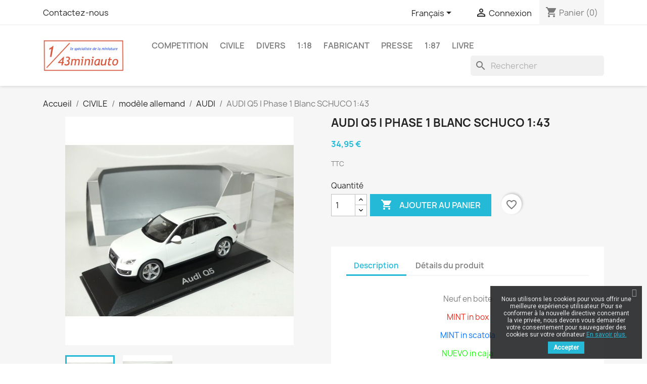

--- FILE ---
content_type: text/html; charset=utf-8
request_url: https://www.43miniauto.fr/fr/audi/447-audi-q5-i-phase-1-blanc-schuco-143-2150000020039.html
body_size: 20495
content:
<!doctype html>
<html lang="fr-FR">

  <head>
    
      
  <meta charset="utf-8">


  <meta http-equiv="x-ua-compatible" content="ie=edge">



  <title>AUDI Q5 I Phase 1 Blanc SCHUCO 1:43 de reference 501.08.056.13</title>
  
    
  
  <meta name="description" content="La voiture miniature AUDI Q5 I Phase 1 Blanc SCHUCO 1:43 de référence 501.08.056.13 vous est proposée par 43miniauto.  Nous disposons d&#039;un des plus grand cho...">
  <meta name="keywords" content="AUDI Q5 I Phase 1 Blanc SCHUCO 1:43 501.08.056.13 Schuco">
        <link rel="canonical" href="https://www.43miniauto.fr/fr/audi/447-audi-q5-i-phase-1-blanc-schuco-143-2150000020039.html">
    
          <link rel="alternate" href="https://www.43miniauto.fr/fr/audi/447-audi-q5-i-phase-1-blanc-schuco-143-2150000020039.html" hreflang="fr">
          <link rel="alternate" href="https://www.43miniauto.fr/gb/audi/447-audi-q5-i-phase-1-blanc-schuco-143-2150000020039.html" hreflang="en-gb">
      
  
  
    <script type="application/ld+json">
  {
    "@context": "https://schema.org",
    "@type": "Organization",
    "name" : "43miniauto",
    "url" : "https://www.43miniauto.fr/fr/",
          "logo": {
        "@type": "ImageObject",
        "url":"https://www.43miniauto.fr/img/logo-1664310948.jpg"
      }
      }
</script>

<script type="application/ld+json">
  {
    "@context": "https://schema.org",
    "@type": "WebPage",
    "isPartOf": {
      "@type": "WebSite",
      "url":  "https://www.43miniauto.fr/fr/",
      "name": "43miniauto"
    },
    "name": "AUDI Q5 I Phase 1 Blanc SCHUCO 1:43 de reference 501.08.056.13",
    "url":  "https://www.43miniauto.fr/fr/audi/447-audi-q5-i-phase-1-blanc-schuco-143-2150000020039.html"
  }
</script>


  <script type="application/ld+json">
    {
      "@context": "https://schema.org",
      "@type": "BreadcrumbList",
      "itemListElement": [
                  {
            "@type": "ListItem",
            "position": 1,
            "name": "Accueil",
            "item": "https://www.43miniauto.fr/fr/"
          },                  {
            "@type": "ListItem",
            "position": 2,
            "name": "CIVILE",
            "item": "https://www.43miniauto.fr/fr/26-civile"
          },                  {
            "@type": "ListItem",
            "position": 3,
            "name": "modèle allemand",
            "item": "https://www.43miniauto.fr/fr/32-modele-allemand"
          },                  {
            "@type": "ListItem",
            "position": 4,
            "name": "AUDI",
            "item": "https://www.43miniauto.fr/fr/40-audi"
          },                  {
            "@type": "ListItem",
            "position": 5,
            "name": "AUDI Q5 I Phase 1 Blanc SCHUCO 1:43",
            "item": "https://www.43miniauto.fr/fr/audi/447-audi-q5-i-phase-1-blanc-schuco-143-2150000020039.html"
          }              ]
    }
  </script>
  
  
  
      <script type="application/ld+json">
  {
    "@context": "https://schema.org/",
    "@type": "Product",
    "name": "AUDI Q5 I Phase 1 Blanc SCHUCO 1:43",
    "description": "La voiture miniature AUDI Q5 I Phase 1 Blanc SCHUCO 1:43 de référence 501.08.056.13 vous est proposée par 43miniauto.  Nous disposons d&#039;un des plus grand cho...",
    "category": "AUDI",
    "image" :"https://www.43miniauto.fr/116311-home_default/audi-q5-i-phase-1-blanc-schuco-143.jpg",    "sku": "501.08.056.13",
    "mpn": "501.08.056.13"
    ,"gtin13": "2150000020039"
        ,
    "brand": {
      "@type": "Thing",
      "name": "Schuco"
    }
            ,
    "weight": {
        "@context": "https://schema.org",
        "@type": "QuantitativeValue",
        "value": "0.250000",
        "unitCode": "kg"
    }
        ,
    "offers": {
      "@type": "Offer",
      "priceCurrency": "EUR",
      "name": "AUDI Q5 I Phase 1 Blanc SCHUCO 1:43",
      "price": "34.95",
      "url": "https://www.43miniauto.fr/fr/audi/447-audi-q5-i-phase-1-blanc-schuco-143-2150000020039.html",
      "priceValidUntil": "2026-02-02",
              "image": ["https://www.43miniauto.fr/116311-large_default/audi-q5-i-phase-1-blanc-schuco-143.jpg","https://www.43miniauto.fr/116309-large_default/audi-q5-i-phase-1-blanc-schuco-143.jpg"],
            "sku": "501.08.056.13",
      "mpn": "501.08.056.13",
      "gtin13": "2150000020039",                  "availability": "https://schema.org/InStock",
      "seller": {
        "@type": "Organization",
        "name": "43miniauto"
      }
    }
      }
</script>

  
  
    
  

  
    <meta property="og:title" content="AUDI Q5 I Phase 1 Blanc SCHUCO 1:43 de reference 501.08.056.13" />
    <meta property="og:description" content="La voiture miniature AUDI Q5 I Phase 1 Blanc SCHUCO 1:43 de référence 501.08.056.13 vous est proposée par 43miniauto.  Nous disposons d&#039;un des plus grand cho..." />
    <meta property="og:url" content="https://www.43miniauto.fr/fr/audi/447-audi-q5-i-phase-1-blanc-schuco-143-2150000020039.html" />
    <meta property="og:site_name" content="43miniauto" />
        



  <meta name="viewport" content="width=device-width, initial-scale=1">



  <link rel="icon" type="image/vnd.microsoft.icon" href="https://www.43miniauto.fr/img/favicon.ico?1664310948">
  <link rel="shortcut icon" type="image/x-icon" href="https://www.43miniauto.fr/img/favicon.ico?1664310948">



    <link rel="stylesheet" href="https://www.43miniauto.fr/themes/classic/assets/css/theme.css" type="text/css" media="all">
  <link rel="stylesheet" href="https://www.43miniauto.fr/modules/pssitemap/views/css/hind.css" type="text/css" media="all">
  <link rel="stylesheet" href="https://www.43miniauto.fr/modules/pssitemap/views/css/mavenPro.css" type="text/css" media="all">
  <link rel="stylesheet" href="https://www.43miniauto.fr/modules/pssitemap/views/css/notoSerif.css" type="text/css" media="all">
  <link rel="stylesheet" href="https://www.43miniauto.fr/modules/pssitemap/views/css/bitter.css" type="text/css" media="all">
  <link rel="stylesheet" href="https://www.43miniauto.fr/modules/ps_searchbar/ps_searchbar.css" type="text/css" media="all">
  <link rel="stylesheet" href="https://www.43miniauto.fr/modules/ambjolisearch/views/css/jolisearch-common.css" type="text/css" media="all">
  <link rel="stylesheet" href="https://www.43miniauto.fr/modules/ambjolisearch/views/css/jolisearch-finder.css" type="text/css" media="all">
  <link rel="stylesheet" href="https://www.43miniauto.fr/modules/pscookiebanner/views/css/jquery-eu-cookie-law-popup.css" type="text/css" media="all">
  <link rel="stylesheet" href="https://www.43miniauto.fr/modules/pscookiebanner/views/css/font-awesome.min.css" type="text/css" media="all">
  <link rel="stylesheet" href="https://www.43miniauto.fr/js/jquery/ui/themes/base/minified/jquery-ui.min.css" type="text/css" media="all">
  <link rel="stylesheet" href="https://www.43miniauto.fr/js/jquery/ui/themes/base/minified/jquery.ui.theme.min.css" type="text/css" media="all">
  <link rel="stylesheet" href="https://www.43miniauto.fr/modules/blockwishlist/public/wishlist.css" type="text/css" media="all">
  <link rel="stylesheet" href="https://www.43miniauto.fr/modules/ps_imageslider/css/homeslider.css" type="text/css" media="all">




  

  <script type="text/javascript">
        var blockwishlistController = "https:\/\/www.43miniauto.fr\/fr\/module\/blockwishlist\/action";
        var jolisearch = {"amb_joli_search_action":"https:\/\/www.43miniauto.fr\/fr\/module\/ambjolisearch\/jolisearch","amb_joli_search_link":"https:\/\/www.43miniauto.fr\/fr\/module\/ambjolisearch\/jolisearch","amb_joli_search_controller":"jolisearch","blocksearch_type":"top","show_cat_desc":0,"ga_acc":0,"id_lang":1,"url_rewriting":true,"use_autocomplete":1,"minwordlen":2,"l_products":"Nos produits","l_manufacturers":"Nos marques","l_suppliers":"Nos fournisseurs","l_categories":"Nos cat\u00e9gories","l_no_results_found":"Aucun produit ne correspond \u00e0 cette recherche","l_more_results":"Montrer tous les r\u00e9sultats \u00bb","ENT_QUOTES":3,"jolisearch_position":{"my":"right top","at":"right bottom","collision":"flipfit none"},"classes":"ps17","display_manufacturer":"1","display_supplier":"","display_category":"","use_mobile_ux":"0","mobile_media_breakpoint":"576","mobile_opening_selector":false,"show_add_to_cart_button":"0","add_to_cart_button_style":1,"show_features":"1","feature_ids":[],"show_feature_values_only":false,"show_price":"1","theme":"finder"};
        var prestashop = {"cart":{"products":[],"totals":{"total":{"type":"total","label":"Total","amount":0,"value":"0,00\u00a0\u20ac"},"total_including_tax":{"type":"total","label":"Total TTC","amount":0,"value":"0,00\u00a0\u20ac"},"total_excluding_tax":{"type":"total","label":"Total HT :","amount":0,"value":"0,00\u00a0\u20ac"}},"subtotals":{"products":{"type":"products","label":"Sous-total","amount":0,"value":"0,00\u00a0\u20ac"},"discounts":null,"shipping":{"type":"shipping","label":"Livraison","amount":0,"value":""},"tax":null},"products_count":0,"summary_string":"0 articles","vouchers":{"allowed":1,"added":[]},"discounts":[],"minimalPurchase":0,"minimalPurchaseRequired":""},"currency":{"id":1,"name":"Euro","iso_code":"EUR","iso_code_num":"978","sign":"\u20ac"},"customer":{"lastname":null,"firstname":null,"email":null,"birthday":null,"newsletter":null,"newsletter_date_add":null,"optin":null,"website":null,"company":null,"siret":null,"ape":null,"is_logged":false,"gender":{"type":null,"name":null},"addresses":[]},"language":{"name":"Fran\u00e7ais (French)","iso_code":"fr","locale":"fr-FR","language_code":"fr","is_rtl":"0","date_format_lite":"d\/m\/Y","date_format_full":"d\/m\/Y H:i:s","id":1},"page":{"title":"","canonical":"https:\/\/www.43miniauto.fr\/fr\/audi\/447-audi-q5-i-phase-1-blanc-schuco-143-2150000020039.html","meta":{"title":"AUDI Q5 I Phase 1 Blanc SCHUCO 1:43 de reference 501.08.056.13","description":"La voiture miniature AUDI Q5 I Phase 1 Blanc SCHUCO 1:43 de r\u00e9f\u00e9rence 501.08.056.13 vous est propos\u00e9e par 43miniauto.  Nous disposons d'un des plus grand cho...","keywords":"AUDI Q5 I Phase 1 Blanc SCHUCO 1:43 501.08.056.13 Schuco","robots":"index"},"page_name":"product","body_classes":{"lang-fr":true,"lang-rtl":false,"country-FR":true,"currency-EUR":true,"layout-full-width":true,"page-product":true,"tax-display-enabled":true,"product-id-447":true,"product-AUDI Q5 I Phase 1 Blanc SCHUCO 1:43":true,"product-id-category-40":true,"product-id-manufacturer-34":true,"product-id-supplier-47":true,"product-available-for-order":true},"admin_notifications":[]},"shop":{"name":"43miniauto","logo":"https:\/\/www.43miniauto.fr\/img\/logo-1664310948.jpg","stores_icon":"https:\/\/www.43miniauto.fr\/img\/logo_stores.png","favicon":"https:\/\/www.43miniauto.fr\/img\/favicon.ico"},"urls":{"base_url":"https:\/\/www.43miniauto.fr\/","current_url":"https:\/\/www.43miniauto.fr\/fr\/audi\/447-audi-q5-i-phase-1-blanc-schuco-143-2150000020039.html","shop_domain_url":"https:\/\/www.43miniauto.fr","img_ps_url":"https:\/\/www.43miniauto.fr\/img\/","img_cat_url":"https:\/\/www.43miniauto.fr\/img\/c\/","img_lang_url":"https:\/\/www.43miniauto.fr\/img\/l\/","img_prod_url":"https:\/\/www.43miniauto.fr\/img\/p\/","img_manu_url":"https:\/\/www.43miniauto.fr\/img\/m\/","img_sup_url":"https:\/\/www.43miniauto.fr\/img\/su\/","img_ship_url":"https:\/\/www.43miniauto.fr\/img\/s\/","img_store_url":"https:\/\/www.43miniauto.fr\/img\/st\/","img_col_url":"https:\/\/www.43miniauto.fr\/img\/co\/","img_url":"https:\/\/www.43miniauto.fr\/themes\/classic\/assets\/img\/","css_url":"https:\/\/www.43miniauto.fr\/themes\/classic\/assets\/css\/","js_url":"https:\/\/www.43miniauto.fr\/themes\/classic\/assets\/js\/","pic_url":"https:\/\/www.43miniauto.fr\/upload\/","pages":{"address":"https:\/\/www.43miniauto.fr\/fr\/adresse","addresses":"https:\/\/www.43miniauto.fr\/fr\/adresses","authentication":"https:\/\/www.43miniauto.fr\/fr\/connexion","cart":"https:\/\/www.43miniauto.fr\/fr\/panier","category":"https:\/\/www.43miniauto.fr\/fr\/index.php?controller=category","cms":"https:\/\/www.43miniauto.fr\/fr\/index.php?controller=cms","contact":"https:\/\/www.43miniauto.fr\/fr\/nous-contacter","discount":"https:\/\/www.43miniauto.fr\/fr\/reduction","guest_tracking":"https:\/\/www.43miniauto.fr\/fr\/suivi-commande-invite","history":"https:\/\/www.43miniauto.fr\/fr\/historique-commandes","identity":"https:\/\/www.43miniauto.fr\/fr\/identite","index":"https:\/\/www.43miniauto.fr\/fr\/","my_account":"https:\/\/www.43miniauto.fr\/fr\/mon-compte","order_confirmation":"https:\/\/www.43miniauto.fr\/fr\/confirmation-commande","order_detail":"https:\/\/www.43miniauto.fr\/fr\/index.php?controller=order-detail","order_follow":"https:\/\/www.43miniauto.fr\/fr\/suivi-commande","order":"https:\/\/www.43miniauto.fr\/fr\/commande","order_return":"https:\/\/www.43miniauto.fr\/fr\/index.php?controller=order-return","order_slip":"https:\/\/www.43miniauto.fr\/fr\/avoirs","pagenotfound":"https:\/\/www.43miniauto.fr\/fr\/page-introuvable","password":"https:\/\/www.43miniauto.fr\/fr\/recuperation-mot-de-passe","pdf_invoice":"https:\/\/www.43miniauto.fr\/fr\/index.php?controller=pdf-invoice","pdf_order_return":"https:\/\/www.43miniauto.fr\/fr\/index.php?controller=pdf-order-return","pdf_order_slip":"https:\/\/www.43miniauto.fr\/fr\/index.php?controller=pdf-order-slip","prices_drop":"https:\/\/www.43miniauto.fr\/fr\/promotions","product":"https:\/\/www.43miniauto.fr\/fr\/index.php?controller=product","search":"https:\/\/www.43miniauto.fr\/fr\/recherche","sitemap":"https:\/\/www.43miniauto.fr\/fr\/plan-site","stores":"https:\/\/www.43miniauto.fr\/fr\/magasins","supplier":"https:\/\/www.43miniauto.fr\/fr\/fournisseur","register":"https:\/\/www.43miniauto.fr\/fr\/connexion?create_account=1","order_login":"https:\/\/www.43miniauto.fr\/fr\/commande?login=1"},"alternative_langs":{"fr":"https:\/\/www.43miniauto.fr\/fr\/audi\/447-audi-q5-i-phase-1-blanc-schuco-143-2150000020039.html","en-gb":"https:\/\/www.43miniauto.fr\/gb\/audi\/447-audi-q5-i-phase-1-blanc-schuco-143-2150000020039.html"},"theme_assets":"\/themes\/classic\/assets\/","actions":{"logout":"https:\/\/www.43miniauto.fr\/fr\/?mylogout="},"no_picture_image":{"bySize":{"small_default":{"url":"https:\/\/www.43miniauto.fr\/img\/p\/fr-default-small_default.jpg","width":98,"height":98},"cart_default":{"url":"https:\/\/www.43miniauto.fr\/img\/p\/fr-default-cart_default.jpg","width":125,"height":125},"home_default":{"url":"https:\/\/www.43miniauto.fr\/img\/p\/fr-default-home_default.jpg","width":250,"height":250},"medium_default":{"url":"https:\/\/www.43miniauto.fr\/img\/p\/fr-default-medium_default.jpg","width":452,"height":452},"large_default":{"url":"https:\/\/www.43miniauto.fr\/img\/p\/fr-default-large_default.jpg","width":800,"height":800}},"small":{"url":"https:\/\/www.43miniauto.fr\/img\/p\/fr-default-small_default.jpg","width":98,"height":98},"medium":{"url":"https:\/\/www.43miniauto.fr\/img\/p\/fr-default-home_default.jpg","width":250,"height":250},"large":{"url":"https:\/\/www.43miniauto.fr\/img\/p\/fr-default-large_default.jpg","width":800,"height":800},"legend":""}},"configuration":{"display_taxes_label":true,"display_prices_tax_incl":true,"is_catalog":false,"show_prices":true,"opt_in":{"partner":true},"quantity_discount":{"type":"discount","label":"Remise sur prix unitaire"},"voucher_enabled":1,"return_enabled":0},"field_required":[],"breadcrumb":{"links":[{"title":"Accueil","url":"https:\/\/www.43miniauto.fr\/fr\/"},{"title":"CIVILE","url":"https:\/\/www.43miniauto.fr\/fr\/26-civile"},{"title":"mod\u00e8le allemand","url":"https:\/\/www.43miniauto.fr\/fr\/32-modele-allemand"},{"title":"AUDI","url":"https:\/\/www.43miniauto.fr\/fr\/40-audi"},{"title":"AUDI Q5 I Phase 1 Blanc SCHUCO 1:43","url":"https:\/\/www.43miniauto.fr\/fr\/audi\/447-audi-q5-i-phase-1-blanc-schuco-143-2150000020039.html"}],"count":5},"link":{"protocol_link":"https:\/\/","protocol_content":"https:\/\/"},"time":1768742275,"static_token":"d6e8ffdcac65bd5e7cef2e721c196845","token":"a2acf743658b3ee415b7cc8c302bc8b4","debug":false};
        var productsAlreadyTagged = [];
        var removeFromWishlistUrl = "https:\/\/www.43miniauto.fr\/fr\/module\/blockwishlist\/action?action=deleteProductFromWishlist";
        var wishlistAddProductToCartUrl = "https:\/\/www.43miniauto.fr\/fr\/module\/blockwishlist\/action?action=addProductToCart";
        var wishlistUrl = "https:\/\/www.43miniauto.fr\/fr\/module\/blockwishlist\/view";
      </script>



  <link href="https://fonts.googleapis.com/css?family=Roboto" rel="stylesheet" type="text/css" media="all">


<script type="text/javascript">
    var cb_settings = {
        cb_bg_color:"rgba(23, 25, 28, 0.85)",
        cb_font_style:"Roboto",
        cb_text_color:"#efefef",
        cb_inf_text_color:"#25B9D7",
        cb_loop:"1",
        cb_font_size:"12",
        cb_button_bg_color:"#25B9D7",
        cb_button_bg_color_hover:"#1e94ab",
        cb_button_text_color:"#ffffff",
    };

    var cb_cms_url = "https://www.43miniauto.fr/fr/content/2-mentions-legales";
    var cb_position = "bottomright";
    var cb_text = "Nous utilisons les cookies pour vous offrir une meilleure expérience utilisateur. Pour se conformer à la nouvelle directive concernant la vie privée, nous devons vous demander votre consentement pour sauvegarder des cookies sur votre ordinateur";
    var cb_link_text = "En savoir plus.";
    var cd_button_text = "Accepter";
</script>





    
  <meta property="og:type" content="product">
      <meta property="og:image" content="https://www.43miniauto.fr/116311-large_default/audi-q5-i-phase-1-blanc-schuco-143.jpg">
  
      <meta property="product:pretax_price:amount" content="34.95">
    <meta property="product:pretax_price:currency" content="EUR">
    <meta property="product:price:amount" content="34.95">
    <meta property="product:price:currency" content="EUR">
      <meta property="product:weight:value" content="0.250000">
  <meta property="product:weight:units" content="kg">
  
  </head>

  <body id="product" class="lang-fr country-fr currency-eur layout-full-width page-product tax-display-enabled product-id-447 product-audi-q5-i-phase-1-blanc-schuco-1-43 product-id-category-40 product-id-manufacturer-34 product-id-supplier-47 product-available-for-order">

    
      
    

    <main>
      
              

      <header id="header">
        
          
  <div class="header-banner">
    
  </div>



  <nav class="header-nav">
    <div class="container">
      <div class="row">
        <div class="hidden-sm-down">
          <div class="col-md-5 col-xs-12">
            <div id="_desktop_contact_link">
  <div id="contact-link">
          <a href="https://www.43miniauto.fr/fr/nous-contacter">Contactez-nous</a>
      </div>
</div>

          </div>
          <div class="col-md-7 right-nav">
              <div id="_desktop_language_selector">
  <div class="language-selector-wrapper">
    <span id="language-selector-label" class="hidden-md-up">Langue :</span>
    <div class="language-selector dropdown js-dropdown">
      <button data-toggle="dropdown" class="hidden-sm-down btn-unstyle" aria-haspopup="true" aria-expanded="false" aria-label="Sélecteur de langue">
        <span class="expand-more">Français</span>
        <i class="material-icons expand-more">&#xE5C5;</i>
      </button>
      <ul class="dropdown-menu hidden-sm-down" aria-labelledby="language-selector-label">
                  <li  class="current" >
            <a href="https://www.43miniauto.fr/fr/audi/447-audi-q5-i-phase-1-blanc-schuco-143-2150000020039.html" class="dropdown-item" data-iso-code="fr">Français</a>
          </li>
                  <li >
            <a href="https://www.43miniauto.fr/gb/audi/447-audi-q5-i-phase-1-blanc-schuco-143-2150000020039.html" class="dropdown-item" data-iso-code="gb">English GB</a>
          </li>
              </ul>
      <select class="link hidden-md-up" aria-labelledby="language-selector-label">
                  <option value="https://www.43miniauto.fr/fr/audi/447-audi-q5-i-phase-1-blanc-schuco-143-2150000020039.html" selected="selected" data-iso-code="fr">
            Français
          </option>
                  <option value="https://www.43miniauto.fr/gb/audi/447-audi-q5-i-phase-1-blanc-schuco-143-2150000020039.html" data-iso-code="gb">
            English GB
          </option>
              </select>
    </div>
  </div>
</div>
<div id="_desktop_user_info">
  <div class="user-info">
          <a
        href="https://www.43miniauto.fr/fr/mon-compte"
        title="Identifiez-vous"
        rel="nofollow"
      >
        <i class="material-icons">&#xE7FF;</i>
        <span class="hidden-sm-down">Connexion</span>
      </a>
      </div>
</div>
<div id="_desktop_cart">
  <div class="blockcart cart-preview inactive" data-refresh-url="//www.43miniauto.fr/fr/module/ps_shoppingcart/ajax">
    <div class="header">
              <i class="material-icons shopping-cart" aria-hidden="true">shopping_cart</i>
        <span class="hidden-sm-down">Panier</span>
        <span class="cart-products-count">(0)</span>
          </div>
  </div>
</div>

          </div>
        </div>
        <div class="hidden-md-up text-sm-center mobile">
          <div class="float-xs-left" id="menu-icon">
            <i class="material-icons d-inline">&#xE5D2;</i>
          </div>
          <div class="float-xs-right" id="_mobile_cart"></div>
          <div class="float-xs-right" id="_mobile_user_info"></div>
          <div class="top-logo" id="_mobile_logo"></div>
          <div class="clearfix"></div>
        </div>
      </div>
    </div>
  </nav>



  <div class="header-top">
    <div class="container">
       <div class="row">
        <div class="col-md-2 hidden-sm-down" id="_desktop_logo">
                                    
  <a href="https://www.43miniauto.fr/fr/">
    <img
      class="logo img-fluid"
      src="https://www.43miniauto.fr/img/logo-1664310948.jpg"
      alt="43miniauto"
      width="1482"
      height="570">
  </a>

                              </div>
        <div class="header-top-right col-md-10 col-sm-12 position-static">
          

<div class="menu js-top-menu position-static hidden-sm-down" id="_desktop_top_menu">
    
          <ul class="top-menu" id="top-menu" data-depth="0">
                    <li class="category" id="category-457">
                          <a
                class="dropdown-item"
                href="https://www.43miniauto.fr/fr/457-competition" data-depth="0"
                              >
                                                                      <span class="float-xs-right hidden-md-up">
                    <span data-target="#top_sub_menu_81752" data-toggle="collapse" class="navbar-toggler collapse-icons">
                      <i class="material-icons add">&#xE313;</i>
                      <i class="material-icons remove">&#xE316;</i>
                    </span>
                  </span>
                                COMPETITION
              </a>
                            <div  class="popover sub-menu js-sub-menu collapse" id="top_sub_menu_81752">
                
          <ul class="top-menu"  data-depth="1">
                    <li class="category" id="category-459">
                          <a
                class="dropdown-item dropdown-submenu"
                href="https://www.43miniauto.fr/fr/459-le-mans" data-depth="1"
                              >
                                                                      <span class="float-xs-right hidden-md-up">
                    <span data-target="#top_sub_menu_78523" data-toggle="collapse" class="navbar-toggler collapse-icons">
                      <i class="material-icons add">&#xE313;</i>
                      <i class="material-icons remove">&#xE316;</i>
                    </span>
                  </span>
                                Le Mans
              </a>
                            <div  class="collapse" id="top_sub_menu_78523">
                
          <ul class="top-menu"  data-depth="2">
                    <li class="category" id="category-461">
                          <a
                class="dropdown-item"
                href="https://www.43miniauto.fr/fr/461-vainqueur" data-depth="2"
                              >
                                Vainqueur
              </a>
                          </li>
                    <li class="category" id="category-463">
                          <a
                class="dropdown-item"
                href="https://www.43miniauto.fr/fr/463-vainqueur-categorie" data-depth="2"
                              >
                                Vainqueur Catégorie
              </a>
                          </li>
                    <li class="category" id="category-465">
                          <a
                class="dropdown-item"
                href="https://www.43miniauto.fr/fr/465-autre-mans" data-depth="2"
                              >
                                Autre Mans
              </a>
                          </li>
              </ul>
    
              </div>
                          </li>
                    <li class="category" id="category-467">
                          <a
                class="dropdown-item dropdown-submenu"
                href="https://www.43miniauto.fr/fr/467-rallye" data-depth="1"
                              >
                                                                      <span class="float-xs-right hidden-md-up">
                    <span data-target="#top_sub_menu_33805" data-toggle="collapse" class="navbar-toggler collapse-icons">
                      <i class="material-icons add">&#xE313;</i>
                      <i class="material-icons remove">&#xE316;</i>
                    </span>
                  </span>
                                Rallye
              </a>
                            <div  class="collapse" id="top_sub_menu_33805">
                
          <ul class="top-menu"  data-depth="2">
                    <li class="category" id="category-469">
                          <a
                class="dropdown-item"
                href="https://www.43miniauto.fr/fr/469-rallye-du-championnat-du-monde" data-depth="2"
                              >
                                Rallye du championnat du monde
              </a>
                          </li>
                    <li class="category" id="category-471">
                          <a
                class="dropdown-item"
                href="https://www.43miniauto.fr/fr/471-rallye-monte-carlo" data-depth="2"
                              >
                                Rallye Monte Carlo
              </a>
                          </li>
                    <li class="category" id="category-473">
                          <a
                class="dropdown-item"
                href="https://www.43miniauto.fr/fr/473-rallye-championnat-de-france" data-depth="2"
                              >
                                Rallye Championnat de France
              </a>
                          </li>
                    <li class="category" id="category-475">
                          <a
                class="dropdown-item"
                href="https://www.43miniauto.fr/fr/475-rallye-paris-dakar" data-depth="2"
                              >
                                Rallye Paris Dakar
              </a>
                          </li>
                    <li class="category" id="category-505">
                          <a
                class="dropdown-item"
                href="https://www.43miniauto.fr/fr/505-autre-rallye" data-depth="2"
                              >
                                Autre Rallye
              </a>
                          </li>
              </ul>
    
              </div>
                          </li>
                    <li class="category" id="category-477">
                          <a
                class="dropdown-item dropdown-submenu"
                href="https://www.43miniauto.fr/fr/477-formule-1" data-depth="1"
                              >
                                                                      <span class="float-xs-right hidden-md-up">
                    <span data-target="#top_sub_menu_98654" data-toggle="collapse" class="navbar-toggler collapse-icons">
                      <i class="material-icons add">&#xE313;</i>
                      <i class="material-icons remove">&#xE316;</i>
                    </span>
                  </span>
                                Formule 1
              </a>
                            <div  class="collapse" id="top_sub_menu_98654">
                
          <ul class="top-menu"  data-depth="2">
                    <li class="category" id="category-479">
                          <a
                class="dropdown-item"
                href="https://www.43miniauto.fr/fr/479-champion-du-monde" data-depth="2"
                              >
                                Champion du Monde
              </a>
                          </li>
                    <li class="category" id="category-481">
                          <a
                class="dropdown-item"
                href="https://www.43miniauto.fr/fr/481-autre-f1" data-depth="2"
                              >
                                Autre F1
              </a>
                          </li>
              </ul>
    
              </div>
                          </li>
                    <li class="category" id="category-483">
                          <a
                class="dropdown-item dropdown-submenu"
                href="https://www.43miniauto.fr/fr/483-circuit" data-depth="1"
                              >
                                                                      <span class="float-xs-right hidden-md-up">
                    <span data-target="#top_sub_menu_59332" data-toggle="collapse" class="navbar-toggler collapse-icons">
                      <i class="material-icons add">&#xE313;</i>
                      <i class="material-icons remove">&#xE316;</i>
                    </span>
                  </span>
                                Circuit
              </a>
                            <div  class="collapse" id="top_sub_menu_59332">
                
          <ul class="top-menu"  data-depth="2">
                    <li class="category" id="category-485">
                          <a
                class="dropdown-item"
                href="https://www.43miniauto.fr/fr/485-course-europeenne" data-depth="2"
                              >
                                Course Européenne
              </a>
                          </li>
                    <li class="category" id="category-493">
                          <a
                class="dropdown-item"
                href="https://www.43miniauto.fr/fr/493-course-americaine" data-depth="2"
                              >
                                Course Américaine
              </a>
                          </li>
                    <li class="category" id="category-503">
                          <a
                class="dropdown-item"
                href="https://www.43miniauto.fr/fr/503-autre-course" data-depth="2"
                              >
                                Autre Course
              </a>
                          </li>
              </ul>
    
              </div>
                          </li>
              </ul>
    
              </div>
                          </li>
                    <li class="category" id="category-26">
                          <a
                class="dropdown-item"
                href="https://www.43miniauto.fr/fr/26-civile" data-depth="0"
                              >
                                                                      <span class="float-xs-right hidden-md-up">
                    <span data-target="#top_sub_menu_2922" data-toggle="collapse" class="navbar-toggler collapse-icons">
                      <i class="material-icons add">&#xE313;</i>
                      <i class="material-icons remove">&#xE316;</i>
                    </span>
                  </span>
                                CIVILE
              </a>
                            <div  class="popover sub-menu js-sub-menu collapse" id="top_sub_menu_2922">
                
          <ul class="top-menu"  data-depth="1">
                    <li class="category" id="category-31">
                          <a
                class="dropdown-item dropdown-submenu"
                href="https://www.43miniauto.fr/fr/31-modele-francais" data-depth="1"
                              >
                                                                      <span class="float-xs-right hidden-md-up">
                    <span data-target="#top_sub_menu_35306" data-toggle="collapse" class="navbar-toggler collapse-icons">
                      <i class="material-icons add">&#xE313;</i>
                      <i class="material-icons remove">&#xE316;</i>
                    </span>
                  </span>
                                modèle français
              </a>
                            <div  class="collapse" id="top_sub_menu_35306">
                
          <ul class="top-menu"  data-depth="2">
                    <li class="category" id="category-36">
                          <a
                class="dropdown-item"
                href="https://www.43miniauto.fr/fr/36-citroen" data-depth="2"
                              >
                                CITROEN
              </a>
                          </li>
                    <li class="category" id="category-37">
                          <a
                class="dropdown-item"
                href="https://www.43miniauto.fr/fr/37-peugeot" data-depth="2"
                              >
                                PEUGEOT
              </a>
                          </li>
                    <li class="category" id="category-38">
                          <a
                class="dropdown-item"
                href="https://www.43miniauto.fr/fr/38-renault" data-depth="2"
                              >
                                RENAULT
              </a>
                          </li>
                    <li class="category" id="category-72">
                          <a
                class="dropdown-item"
                href="https://www.43miniauto.fr/fr/72-bugatti" data-depth="2"
                              >
                                BUGATTI
              </a>
                          </li>
                    <li class="category" id="category-39">
                          <a
                class="dropdown-item"
                href="https://www.43miniauto.fr/fr/39-panhard" data-depth="2"
                              >
                                PANHARD
              </a>
                          </li>
                    <li class="category" id="category-133">
                          <a
                class="dropdown-item"
                href="https://www.43miniauto.fr/fr/133-simca" data-depth="2"
                              >
                                SIMCA
              </a>
                          </li>
                    <li class="category" id="category-134">
                          <a
                class="dropdown-item"
                href="https://www.43miniauto.fr/fr/134-talbot" data-depth="2"
                              >
                                TALBOT
              </a>
                          </li>
                    <li class="category" id="category-135">
                          <a
                class="dropdown-item"
                href="https://www.43miniauto.fr/fr/135-autres-francaises" data-depth="2"
                              >
                                Autres françaises
              </a>
                          </li>
              </ul>
    
              </div>
                          </li>
                    <li class="category" id="category-32">
                          <a
                class="dropdown-item dropdown-submenu"
                href="https://www.43miniauto.fr/fr/32-modele-allemand" data-depth="1"
                              >
                                                                      <span class="float-xs-right hidden-md-up">
                    <span data-target="#top_sub_menu_5390" data-toggle="collapse" class="navbar-toggler collapse-icons">
                      <i class="material-icons add">&#xE313;</i>
                      <i class="material-icons remove">&#xE316;</i>
                    </span>
                  </span>
                                modèle allemand
              </a>
                            <div  class="collapse" id="top_sub_menu_5390">
                
          <ul class="top-menu"  data-depth="2">
                    <li class="category" id="category-40">
                          <a
                class="dropdown-item"
                href="https://www.43miniauto.fr/fr/40-audi" data-depth="2"
                              >
                                AUDI
              </a>
                          </li>
                    <li class="category" id="category-45">
                          <a
                class="dropdown-item"
                href="https://www.43miniauto.fr/fr/45-bmw" data-depth="2"
                              >
                                BMW
              </a>
                          </li>
                    <li class="category" id="category-50">
                          <a
                class="dropdown-item"
                href="https://www.43miniauto.fr/fr/50-ford" data-depth="2"
                              >
                                FORD
              </a>
                          </li>
                    <li class="category" id="category-56">
                          <a
                class="dropdown-item"
                href="https://www.43miniauto.fr/fr/56-mercedes" data-depth="2"
                              >
                                MERCEDES
              </a>
                          </li>
                    <li class="category" id="category-59">
                          <a
                class="dropdown-item"
                href="https://www.43miniauto.fr/fr/59-opel" data-depth="2"
                              >
                                OPEL
              </a>
                          </li>
                    <li class="category" id="category-62">
                          <a
                class="dropdown-item"
                href="https://www.43miniauto.fr/fr/62-porsche" data-depth="2"
                              >
                                PORSCHE
              </a>
                          </li>
                    <li class="category" id="category-65">
                          <a
                class="dropdown-item"
                href="https://www.43miniauto.fr/fr/65-smart" data-depth="2"
                              >
                                SMART
              </a>
                          </li>
                    <li class="category" id="category-66">
                          <a
                class="dropdown-item"
                href="https://www.43miniauto.fr/fr/66-vw" data-depth="2"
                              >
                                VW
              </a>
                          </li>
                    <li class="category" id="category-217">
                          <a
                class="dropdown-item"
                href="https://www.43miniauto.fr/fr/217-autres-allemandes" data-depth="2"
                              >
                                Autres Allemandes
              </a>
                          </li>
              </ul>
    
              </div>
                          </li>
                    <li class="category" id="category-33">
                          <a
                class="dropdown-item dropdown-submenu"
                href="https://www.43miniauto.fr/fr/33-modele-italien" data-depth="1"
                              >
                                                                      <span class="float-xs-right hidden-md-up">
                    <span data-target="#top_sub_menu_35115" data-toggle="collapse" class="navbar-toggler collapse-icons">
                      <i class="material-icons add">&#xE313;</i>
                      <i class="material-icons remove">&#xE316;</i>
                    </span>
                  </span>
                                modèle italien
              </a>
                            <div  class="collapse" id="top_sub_menu_35115">
                
          <ul class="top-menu"  data-depth="2">
                    <li class="category" id="category-69">
                          <a
                class="dropdown-item"
                href="https://www.43miniauto.fr/fr/69-alfa-romeo" data-depth="2"
                              >
                                ALFA ROMEO
              </a>
                          </li>
                    <li class="category" id="category-73">
                          <a
                class="dropdown-item"
                href="https://www.43miniauto.fr/fr/73-ferrari" data-depth="2"
                              >
                                FERRARI
              </a>
                          </li>
                    <li class="category" id="category-76">
                          <a
                class="dropdown-item"
                href="https://www.43miniauto.fr/fr/76-fiat" data-depth="2"
                              >
                                FIAT
              </a>
                          </li>
                    <li class="category" id="category-79">
                          <a
                class="dropdown-item"
                href="https://www.43miniauto.fr/fr/79-lamborghini" data-depth="2"
                              >
                                LAMBORGHINI
              </a>
                          </li>
                    <li class="category" id="category-80">
                          <a
                class="dropdown-item"
                href="https://www.43miniauto.fr/fr/80-lancia" data-depth="2"
                              >
                                LANCIA
              </a>
                          </li>
                    <li class="category" id="category-83">
                          <a
                class="dropdown-item"
                href="https://www.43miniauto.fr/fr/83-maserati" data-depth="2"
                              >
                                MASERATI
              </a>
                          </li>
                    <li class="category" id="category-222">
                          <a
                class="dropdown-item"
                href="https://www.43miniauto.fr/fr/222-autre-italiennes" data-depth="2"
                              >
                                Autre Italiennes
              </a>
                          </li>
              </ul>
    
              </div>
                          </li>
                    <li class="category" id="category-34">
                          <a
                class="dropdown-item dropdown-submenu"
                href="https://www.43miniauto.fr/fr/34-modele-anglais" data-depth="1"
                              >
                                                                      <span class="float-xs-right hidden-md-up">
                    <span data-target="#top_sub_menu_55760" data-toggle="collapse" class="navbar-toggler collapse-icons">
                      <i class="material-icons add">&#xE313;</i>
                      <i class="material-icons remove">&#xE316;</i>
                    </span>
                  </span>
                                modèle anglais
              </a>
                            <div  class="collapse" id="top_sub_menu_55760">
                
          <ul class="top-menu"  data-depth="2">
                    <li class="category" id="category-84">
                          <a
                class="dropdown-item"
                href="https://www.43miniauto.fr/fr/84-aston-martin" data-depth="2"
                              >
                                ASTON MARTIN
              </a>
                          </li>
                    <li class="category" id="category-85">
                          <a
                class="dropdown-item"
                href="https://www.43miniauto.fr/fr/85-austin" data-depth="2"
                              >
                                AUSTIN
              </a>
                          </li>
                    <li class="category" id="category-198">
                          <a
                class="dropdown-item"
                href="https://www.43miniauto.fr/fr/198-bentley" data-depth="2"
                              >
                                BENTLEY
              </a>
                          </li>
                    <li class="category" id="category-295">
                          <a
                class="dropdown-item"
                href="https://www.43miniauto.fr/fr/295-daimler" data-depth="2"
                              >
                                DAIMLER
              </a>
                          </li>
                    <li class="category" id="category-86">
                          <a
                class="dropdown-item"
                href="https://www.43miniauto.fr/fr/86-jaguar" data-depth="2"
                              >
                                JAGUAR
              </a>
                          </li>
                    <li class="category" id="category-87">
                          <a
                class="dropdown-item"
                href="https://www.43miniauto.fr/fr/87-land-rover" data-depth="2"
                              >
                                LAND ROVER
              </a>
                          </li>
                    <li class="category" id="category-88">
                          <a
                class="dropdown-item"
                href="https://www.43miniauto.fr/fr/88-lotus" data-depth="2"
                              >
                                LOTUS
              </a>
                          </li>
                    <li class="category" id="category-199">
                          <a
                class="dropdown-item"
                href="https://www.43miniauto.fr/fr/199-mclaren" data-depth="2"
                              >
                                McLAREN
              </a>
                          </li>
                    <li class="category" id="category-89">
                          <a
                class="dropdown-item"
                href="https://www.43miniauto.fr/fr/89-mg" data-depth="2"
                              >
                                MG
              </a>
                          </li>
                    <li class="category" id="category-90">
                          <a
                class="dropdown-item"
                href="https://www.43miniauto.fr/fr/90-morris" data-depth="2"
                              >
                                MORRIS
              </a>
                          </li>
                    <li class="category" id="category-91">
                          <a
                class="dropdown-item"
                href="https://www.43miniauto.fr/fr/91-rolls-royces" data-depth="2"
                              >
                                ROLLS ROYCES
              </a>
                          </li>
                    <li class="category" id="category-92">
                          <a
                class="dropdown-item"
                href="https://www.43miniauto.fr/fr/92-rover" data-depth="2"
                              >
                                ROVER
              </a>
                          </li>
                    <li class="category" id="category-95">
                          <a
                class="dropdown-item"
                href="https://www.43miniauto.fr/fr/95-triumph" data-depth="2"
                              >
                                TRIUMPH
              </a>
                          </li>
                    <li class="category" id="category-230">
                          <a
                class="dropdown-item"
                href="https://www.43miniauto.fr/fr/230-autres-anglaises" data-depth="2"
                              >
                                Autres Anglaises
              </a>
                          </li>
              </ul>
    
              </div>
                          </li>
                    <li class="category" id="category-35">
                          <a
                class="dropdown-item dropdown-submenu"
                href="https://www.43miniauto.fr/fr/35-modele-americain" data-depth="1"
                              >
                                                                      <span class="float-xs-right hidden-md-up">
                    <span data-target="#top_sub_menu_7933" data-toggle="collapse" class="navbar-toggler collapse-icons">
                      <i class="material-icons add">&#xE313;</i>
                      <i class="material-icons remove">&#xE316;</i>
                    </span>
                  </span>
                                modèle américain
              </a>
                            <div  class="collapse" id="top_sub_menu_7933">
                
          <ul class="top-menu"  data-depth="2">
                    <li class="category" id="category-96">
                          <a
                class="dropdown-item"
                href="https://www.43miniauto.fr/fr/96-buick" data-depth="2"
                              >
                                BUICK
              </a>
                          </li>
                    <li class="category" id="category-97">
                          <a
                class="dropdown-item"
                href="https://www.43miniauto.fr/fr/97-cadillac" data-depth="2"
                              >
                                CADILLAC
              </a>
                          </li>
                    <li class="category" id="category-215">
                          <a
                class="dropdown-item"
                href="https://www.43miniauto.fr/fr/215-checker" data-depth="2"
                              >
                                CHECKER
              </a>
                          </li>
                    <li class="category" id="category-98">
                          <a
                class="dropdown-item"
                href="https://www.43miniauto.fr/fr/98-chevrolet" data-depth="2"
                              >
                                CHEVROLET
              </a>
                          </li>
                    <li class="category" id="category-99">
                          <a
                class="dropdown-item"
                href="https://www.43miniauto.fr/fr/99-chrysler" data-depth="2"
                              >
                                CHRYSLER
              </a>
                          </li>
                    <li class="category" id="category-100">
                          <a
                class="dropdown-item"
                href="https://www.43miniauto.fr/fr/100-dodge" data-depth="2"
                              >
                                DODGE
              </a>
                          </li>
                    <li class="category" id="category-101">
                          <a
                class="dropdown-item"
                href="https://www.43miniauto.fr/fr/101-ford" data-depth="2"
                              >
                                FORD
              </a>
                          </li>
                    <li class="category" id="category-301">
                          <a
                class="dropdown-item"
                href="https://www.43miniauto.fr/fr/301-gm" data-depth="2"
                              >
                                GM
              </a>
                          </li>
                    <li class="category" id="category-216">
                          <a
                class="dropdown-item"
                href="https://www.43miniauto.fr/fr/216-hummer" data-depth="2"
                              >
                                HUMMER
              </a>
                          </li>
                    <li class="category" id="category-109">
                          <a
                class="dropdown-item"
                href="https://www.43miniauto.fr/fr/109-jeep" data-depth="2"
                              >
                                JEEP
              </a>
                          </li>
                    <li class="category" id="category-102">
                          <a
                class="dropdown-item"
                href="https://www.43miniauto.fr/fr/102-lincoln" data-depth="2"
                              >
                                LINCOLN
              </a>
                          </li>
                    <li class="category" id="category-103">
                          <a
                class="dropdown-item"
                href="https://www.43miniauto.fr/fr/103-plymouth" data-depth="2"
                              >
                                PLYMOUTH
              </a>
                          </li>
                    <li class="category" id="category-237">
                          <a
                class="dropdown-item"
                href="https://www.43miniauto.fr/fr/237-pontiac" data-depth="2"
                              >
                                PONTIAC
              </a>
                          </li>
                    <li class="category" id="category-238">
                          <a
                class="dropdown-item"
                href="https://www.43miniauto.fr/fr/238-autres-americaines" data-depth="2"
                              >
                                Autres Américaines
              </a>
                          </li>
              </ul>
    
              </div>
                          </li>
                    <li class="category" id="category-55">
                          <a
                class="dropdown-item dropdown-submenu"
                href="https://www.43miniauto.fr/fr/55-modele-japonais" data-depth="1"
                              >
                                                                      <span class="float-xs-right hidden-md-up">
                    <span data-target="#top_sub_menu_80956" data-toggle="collapse" class="navbar-toggler collapse-icons">
                      <i class="material-icons add">&#xE313;</i>
                      <i class="material-icons remove">&#xE316;</i>
                    </span>
                  </span>
                                Modèle japonais
              </a>
                            <div  class="collapse" id="top_sub_menu_80956">
                
          <ul class="top-menu"  data-depth="2">
                    <li class="category" id="category-202">
                          <a
                class="dropdown-item"
                href="https://www.43miniauto.fr/fr/202-datsun" data-depth="2"
                              >
                                DATSUN
              </a>
                          </li>
                    <li class="category" id="category-104">
                          <a
                class="dropdown-item"
                href="https://www.43miniauto.fr/fr/104-honda" data-depth="2"
                              >
                                HONDA
              </a>
                          </li>
                    <li class="category" id="category-105">
                          <a
                class="dropdown-item"
                href="https://www.43miniauto.fr/fr/105-mitsubishi" data-depth="2"
                              >
                                MITSUBISHI
              </a>
                          </li>
                    <li class="category" id="category-110">
                          <a
                class="dropdown-item"
                href="https://www.43miniauto.fr/fr/110-nissan" data-depth="2"
                              >
                                NISSAN
              </a>
                          </li>
                    <li class="category" id="category-111">
                          <a
                class="dropdown-item"
                href="https://www.43miniauto.fr/fr/111-subaru" data-depth="2"
                              >
                                SUBARU
              </a>
                          </li>
                    <li class="category" id="category-114">
                          <a
                class="dropdown-item"
                href="https://www.43miniauto.fr/fr/114-toyota" data-depth="2"
                              >
                                TOYOTA
              </a>
                          </li>
                    <li class="category" id="category-203">
                          <a
                class="dropdown-item"
                href="https://www.43miniauto.fr/fr/203-autres-japonaises" data-depth="2"
                              >
                                Autres Japonaises
              </a>
                          </li>
              </ul>
    
              </div>
                          </li>
                    <li class="category" id="category-208">
                          <a
                class="dropdown-item dropdown-submenu"
                href="https://www.43miniauto.fr/fr/208-modele-autre" data-depth="1"
                              >
                                                                      <span class="float-xs-right hidden-md-up">
                    <span data-target="#top_sub_menu_94704" data-toggle="collapse" class="navbar-toggler collapse-icons">
                      <i class="material-icons add">&#xE313;</i>
                      <i class="material-icons remove">&#xE316;</i>
                    </span>
                  </span>
                                Modèle Autre
              </a>
                            <div  class="collapse" id="top_sub_menu_94704">
                
          <ul class="top-menu"  data-depth="2">
                    <li class="category" id="category-213">
                          <a
                class="dropdown-item"
                href="https://www.43miniauto.fr/fr/213-lada" data-depth="2"
                              >
                                LADA
              </a>
                          </li>
                    <li class="category" id="category-211">
                          <a
                class="dropdown-item"
                href="https://www.43miniauto.fr/fr/211-russe-divers" data-depth="2"
                              >
                                RUSSE DIVERS
              </a>
                          </li>
                    <li class="category" id="category-210">
                          <a
                class="dropdown-item"
                href="https://www.43miniauto.fr/fr/210-saab" data-depth="2"
                              >
                                SAAB
              </a>
                          </li>
                    <li class="category" id="category-220">
                          <a
                class="dropdown-item"
                href="https://www.43miniauto.fr/fr/220-seat" data-depth="2"
                              >
                                SEAT
              </a>
                          </li>
                    <li class="category" id="category-234">
                          <a
                class="dropdown-item"
                href="https://www.43miniauto.fr/fr/234-skoda" data-depth="2"
                              >
                                SKODA
              </a>
                          </li>
                    <li class="category" id="category-209">
                          <a
                class="dropdown-item"
                href="https://www.43miniauto.fr/fr/209-volvo" data-depth="2"
                              >
                                VOLVO
              </a>
                          </li>
                    <li class="category" id="category-212">
                          <a
                class="dropdown-item"
                href="https://www.43miniauto.fr/fr/212-zil" data-depth="2"
                              >
                                ZIL
              </a>
                          </li>
                    <li class="category" id="category-302">
                          <a
                class="dropdown-item"
                href="https://www.43miniauto.fr/fr/302-hispano-suiza" data-depth="2"
                              >
                                Hispano Suiza
              </a>
                          </li>
              </ul>
    
              </div>
                          </li>
              </ul>
    
              </div>
                          </li>
                    <li class="category" id="category-27">
                          <a
                class="dropdown-item"
                href="https://www.43miniauto.fr/fr/27-divers" data-depth="0"
                              >
                                                                      <span class="float-xs-right hidden-md-up">
                    <span data-target="#top_sub_menu_88180" data-toggle="collapse" class="navbar-toggler collapse-icons">
                      <i class="material-icons add">&#xE313;</i>
                      <i class="material-icons remove">&#xE316;</i>
                    </span>
                  </span>
                                DIVERS
              </a>
                            <div  class="popover sub-menu js-sub-menu collapse" id="top_sub_menu_88180">
                
          <ul class="top-menu"  data-depth="1">
                    <li class="category" id="category-511">
                          <a
                class="dropdown-item dropdown-submenu"
                href="https://www.43miniauto.fr/fr/511-service" data-depth="1"
                              >
                                                                      <span class="float-xs-right hidden-md-up">
                    <span data-target="#top_sub_menu_36127" data-toggle="collapse" class="navbar-toggler collapse-icons">
                      <i class="material-icons add">&#xE313;</i>
                      <i class="material-icons remove">&#xE316;</i>
                    </span>
                  </span>
                                Service
              </a>
                            <div  class="collapse" id="top_sub_menu_36127">
                
          <ul class="top-menu"  data-depth="2">
                    <li class="category" id="category-513">
                          <a
                class="dropdown-item"
                href="https://www.43miniauto.fr/fr/513-police" data-depth="2"
                              >
                                Police
              </a>
                          </li>
                    <li class="category" id="category-515">
                          <a
                class="dropdown-item"
                href="https://www.43miniauto.fr/fr/515-gendarmerie" data-depth="2"
                              >
                                Gendarmerie
              </a>
                          </li>
                    <li class="category" id="category-517">
                          <a
                class="dropdown-item"
                href="https://www.43miniauto.fr/fr/517-pompier" data-depth="2"
                              >
                                Pompier
              </a>
                          </li>
                    <li class="category" id="category-519">
                          <a
                class="dropdown-item"
                href="https://www.43miniauto.fr/fr/519-poste-ptt" data-depth="2"
                              >
                                Poste-PTT
              </a>
                          </li>
                    <li class="category" id="category-521">
                          <a
                class="dropdown-item"
                href="https://www.43miniauto.fr/fr/521-militaire" data-depth="2"
                              >
                                Militaire
              </a>
                          </li>
                    <li class="category" id="category-523">
                          <a
                class="dropdown-item"
                href="https://www.43miniauto.fr/fr/523-taxi" data-depth="2"
                              >
                                Taxi
              </a>
                          </li>
              </ul>
    
              </div>
                          </li>
                    <li class="category" id="category-117">
                          <a
                class="dropdown-item dropdown-submenu"
                href="https://www.43miniauto.fr/fr/117-publicitaire" data-depth="1"
                              >
                                                                      <span class="float-xs-right hidden-md-up">
                    <span data-target="#top_sub_menu_66281" data-toggle="collapse" class="navbar-toggler collapse-icons">
                      <i class="material-icons add">&#xE313;</i>
                      <i class="material-icons remove">&#xE316;</i>
                    </span>
                  </span>
                                PUBLICITAIRE
              </a>
                            <div  class="collapse" id="top_sub_menu_66281">
                
          <ul class="top-menu"  data-depth="2">
                    <li class="category" id="category-123">
                          <a
                class="dropdown-item"
                href="https://www.43miniauto.fr/fr/123-tour-de-france" data-depth="2"
                              >
                                Tour de France
              </a>
                          </li>
                    <li class="category" id="category-124">
                          <a
                class="dropdown-item"
                href="https://www.43miniauto.fr/fr/124-michelin" data-depth="2"
                              >
                                Michelin
              </a>
                          </li>
                    <li class="category" id="category-125">
                          <a
                class="dropdown-item"
                href="https://www.43miniauto.fr/fr/125-divers" data-depth="2"
                              >
                                Divers
              </a>
                          </li>
              </ul>
    
              </div>
                          </li>
                    <li class="category" id="category-118">
                          <a
                class="dropdown-item dropdown-submenu"
                href="https://www.43miniauto.fr/fr/118-film-bd" data-depth="1"
                              >
                                                                      <span class="float-xs-right hidden-md-up">
                    <span data-target="#top_sub_menu_99941" data-toggle="collapse" class="navbar-toggler collapse-icons">
                      <i class="material-icons add">&#xE313;</i>
                      <i class="material-icons remove">&#xE316;</i>
                    </span>
                  </span>
                                FILM-BD
              </a>
                            <div  class="collapse" id="top_sub_menu_99941">
                
          <ul class="top-menu"  data-depth="2">
                    <li class="category" id="category-127">
                          <a
                class="dropdown-item"
                href="https://www.43miniauto.fr/fr/127-james-bond" data-depth="2"
                              >
                                James Bond
              </a>
                          </li>
                    <li class="category" id="category-128">
                          <a
                class="dropdown-item"
                href="https://www.43miniauto.fr/fr/128-tintin" data-depth="2"
                              >
                                Tintin
              </a>
                          </li>
                    <li class="category" id="category-129">
                          <a
                class="dropdown-item"
                href="https://www.43miniauto.fr/fr/129-divers" data-depth="2"
                              >
                                Divers
              </a>
                          </li>
              </ul>
    
              </div>
                          </li>
                    <li class="category" id="category-525">
                          <a
                class="dropdown-item dropdown-submenu"
                href="https://www.43miniauto.fr/fr/525-gros-transporteur" data-depth="1"
                              >
                                                                      <span class="float-xs-right hidden-md-up">
                    <span data-target="#top_sub_menu_83141" data-toggle="collapse" class="navbar-toggler collapse-icons">
                      <i class="material-icons add">&#xE313;</i>
                      <i class="material-icons remove">&#xE316;</i>
                    </span>
                  </span>
                                Gros Transporteur
              </a>
                            <div  class="collapse" id="top_sub_menu_83141">
                
          <ul class="top-menu"  data-depth="2">
                    <li class="category" id="category-533">
                          <a
                class="dropdown-item"
                href="https://www.43miniauto.fr/fr/533-camion" data-depth="2"
                              >
                                Camion
              </a>
                          </li>
                    <li class="category" id="category-529">
                          <a
                class="dropdown-item"
                href="https://www.43miniauto.fr/fr/529-car-et-bus" data-depth="2"
                              >
                                Car et Bus
              </a>
                          </li>
                    <li class="category" id="category-531">
                          <a
                class="dropdown-item"
                href="https://www.43miniauto.fr/fr/531-agricole-et-btp" data-depth="2"
                              >
                                Agricole et BTP
              </a>
                          </li>
                    <li class="category" id="category-551">
                          <a
                class="dropdown-item"
                href="https://www.43miniauto.fr/fr/551-avion" data-depth="2"
                              >
                                Avion
              </a>
                          </li>
              </ul>
    
              </div>
                          </li>
                    <li class="category" id="category-535">
                          <a
                class="dropdown-item dropdown-submenu"
                href="https://www.43miniauto.fr/fr/535-divers" data-depth="1"
                              >
                                                                      <span class="float-xs-right hidden-md-up">
                    <span data-target="#top_sub_menu_61636" data-toggle="collapse" class="navbar-toggler collapse-icons">
                      <i class="material-icons add">&#xE313;</i>
                      <i class="material-icons remove">&#xE316;</i>
                    </span>
                  </span>
                                Divers
              </a>
                            <div  class="collapse" id="top_sub_menu_61636">
                
          <ul class="top-menu"  data-depth="2">
                    <li class="category" id="category-537">
                          <a
                class="dropdown-item"
                href="https://www.43miniauto.fr/fr/537-concept-car" data-depth="2"
                              >
                                Concept Car
              </a>
                          </li>
                    <li class="category" id="category-539">
                          <a
                class="dropdown-item"
                href="https://www.43miniauto.fr/fr/539-cirque" data-depth="2"
                              >
                                Cirque
              </a>
                          </li>
                    <li class="category" id="category-541">
                          <a
                class="dropdown-item"
                href="https://www.43miniauto.fr/fr/541-moto" data-depth="2"
                              >
                                Moto
              </a>
                          </li>
                    <li class="category" id="category-543">
                          <a
                class="dropdown-item"
                href="https://www.43miniauto.fr/fr/543-days-gone" data-depth="2"
                              >
                                Days Gone
              </a>
                          </li>
                    <li class="category" id="category-545">
                          <a
                class="dropdown-item"
                href="https://www.43miniauto.fr/fr/545-lot" data-depth="2"
                              >
                                Lot
              </a>
                          </li>
                    <li class="category" id="category-547">
                          <a
                class="dropdown-item"
                href="https://www.43miniauto.fr/fr/547-autre" data-depth="2"
                              >
                                Autre
              </a>
                          </li>
              </ul>
    
              </div>
                          </li>
              </ul>
    
              </div>
                          </li>
                    <li class="category" id="category-28">
                          <a
                class="dropdown-item"
                href="https://www.43miniauto.fr/fr/28-118" data-depth="0"
                              >
                                                                      <span class="float-xs-right hidden-md-up">
                    <span data-target="#top_sub_menu_80456" data-toggle="collapse" class="navbar-toggler collapse-icons">
                      <i class="material-icons add">&#xE313;</i>
                      <i class="material-icons remove">&#xE316;</i>
                    </span>
                  </span>
                                1:18
              </a>
                            <div  class="popover sub-menu js-sub-menu collapse" id="top_sub_menu_80456">
                
          <ul class="top-menu"  data-depth="1">
                    <li class="category" id="category-130">
                          <a
                class="dropdown-item dropdown-submenu"
                href="https://www.43miniauto.fr/fr/130-civile" data-depth="1"
                              >
                                CIVILE
              </a>
                          </li>
                    <li class="category" id="category-131">
                          <a
                class="dropdown-item dropdown-submenu"
                href="https://www.43miniauto.fr/fr/131-competition" data-depth="1"
                              >
                                compétition
              </a>
                          </li>
              </ul>
    
              </div>
                          </li>
                    <li class="category" id="category-136">
                          <a
                class="dropdown-item"
                href="https://www.43miniauto.fr/fr/136-fabricant" data-depth="0"
                              >
                                                                      <span class="float-xs-right hidden-md-up">
                    <span data-target="#top_sub_menu_69347" data-toggle="collapse" class="navbar-toggler collapse-icons">
                      <i class="material-icons add">&#xE313;</i>
                      <i class="material-icons remove">&#xE316;</i>
                    </span>
                  </span>
                                FABRICANT
              </a>
                            <div  class="popover sub-menu js-sub-menu collapse" id="top_sub_menu_69347">
                
          <ul class="top-menu"  data-depth="1">
                    <li class="category" id="category-137">
                          <a
                class="dropdown-item dropdown-submenu"
                href="https://www.43miniauto.fr/fr/137-altaya" data-depth="1"
                              >
                                Altaya
              </a>
                          </li>
                    <li class="category" id="category-138">
                          <a
                class="dropdown-item dropdown-submenu"
                href="https://www.43miniauto.fr/fr/138-art-model" data-depth="1"
                              >
                                Art Model
              </a>
                          </li>
                    <li class="category" id="category-139">
                          <a
                class="dropdown-item dropdown-submenu"
                href="https://www.43miniauto.fr/fr/139-atlas" data-depth="1"
                              >
                                Atlas
              </a>
                          </li>
                    <li class="category" id="category-140">
                          <a
                class="dropdown-item dropdown-submenu"
                href="https://www.43miniauto.fr/fr/140-auto-art" data-depth="1"
                              >
                                Auto Art
              </a>
                          </li>
                    <li class="category" id="category-141">
                          <a
                class="dropdown-item dropdown-submenu"
                href="https://www.43miniauto.fr/fr/141-bang" data-depth="1"
                              >
                                Bang
              </a>
                          </li>
                    <li class="category" id="category-142">
                          <a
                class="dropdown-item dropdown-submenu"
                href="https://www.43miniauto.fr/fr/142-best" data-depth="1"
                              >
                                Best
              </a>
                          </li>
                    <li class="category" id="category-143">
                          <a
                class="dropdown-item dropdown-submenu"
                href="https://www.43miniauto.fr/fr/143-britains" data-depth="1"
                              >
                                Britains
              </a>
                          </li>
                    <li class="category" id="category-144">
                          <a
                class="dropdown-item dropdown-submenu"
                href="https://www.43miniauto.fr/fr/144-brumm" data-depth="1"
                              >
                                Brumm
              </a>
                          </li>
                    <li class="category" id="category-344">
                          <a
                class="dropdown-item dropdown-submenu"
                href="https://www.43miniauto.fr/fr/344-burago" data-depth="1"
                              >
                                Burago
              </a>
                          </li>
                    <li class="category" id="category-145">
                          <a
                class="dropdown-item dropdown-submenu"
                href="https://www.43miniauto.fr/fr/145-cararama" data-depth="1"
                              >
                                cararama
              </a>
                          </li>
                    <li class="category" id="category-205">
                          <a
                class="dropdown-item dropdown-submenu"
                href="https://www.43miniauto.fr/fr/205-classique-par-ccc" data-depth="1"
                              >
                                Classique par CCC
              </a>
                          </li>
                    <li class="category" id="category-146">
                          <a
                class="dropdown-item dropdown-submenu"
                href="https://www.43miniauto.fr/fr/146-corgi" data-depth="1"
                              >
                                Corgi
              </a>
                          </li>
                    <li class="category" id="category-147">
                          <a
                class="dropdown-item dropdown-submenu"
                href="https://www.43miniauto.fr/fr/147-detailcars" data-depth="1"
                              >
                                Detailcars
              </a>
                          </li>
                    <li class="category" id="category-148">
                          <a
                class="dropdown-item dropdown-submenu"
                href="https://www.43miniauto.fr/fr/148-dinky-toys" data-depth="1"
                              >
                                Dinky Toys
              </a>
                          </li>
                    <li class="category" id="category-200">
                          <a
                class="dropdown-item dropdown-submenu"
                href="https://www.43miniauto.fr/fr/200-ebbro" data-depth="1"
                              >
                                Ebbro
              </a>
                          </li>
                    <li class="category" id="category-149">
                          <a
                class="dropdown-item dropdown-submenu"
                href="https://www.43miniauto.fr/fr/149-eligor" data-depth="1"
                              >
                                Eligor
              </a>
                          </li>
                    <li class="category" id="category-224">
                          <a
                class="dropdown-item dropdown-submenu"
                href="https://www.43miniauto.fr/fr/224-elysee" data-depth="1"
                              >
                                Elysée
              </a>
                          </li>
                    <li class="category" id="category-326">
                          <a
                class="dropdown-item dropdown-submenu"
                href="https://www.43miniauto.fr/fr/326-ertl" data-depth="1"
                              >
                                ERTL
              </a>
                          </li>
                    <li class="category" id="category-240">
                          <a
                class="dropdown-item dropdown-submenu"
                href="https://www.43miniauto.fr/fr/240-exem" data-depth="1"
                              >
                                Exem
              </a>
                          </li>
                    <li class="category" id="category-221">
                          <a
                class="dropdown-item dropdown-submenu"
                href="https://www.43miniauto.fr/fr/221-faller" data-depth="1"
                              >
                                Faller
              </a>
                          </li>
                    <li class="category" id="category-328">
                          <a
                class="dropdown-item dropdown-submenu"
                href="https://www.43miniauto.fr/fr/328-gmp" data-depth="1"
                              >
                                GMP
              </a>
                          </li>
                    <li class="category" id="category-327">
                          <a
                class="dropdown-item dropdown-submenu"
                href="https://www.43miniauto.fr/fr/327-greenlight" data-depth="1"
                              >
                                Greenlight
              </a>
                          </li>
                    <li class="category" id="category-317">
                          <a
                class="dropdown-item dropdown-submenu"
                href="https://www.43miniauto.fr/fr/317-gts" data-depth="1"
                              >
                                GTS
              </a>
                          </li>
                    <li class="category" id="category-316">
                          <a
                class="dropdown-item dropdown-submenu"
                href="https://www.43miniauto.fr/fr/316-hauteville" data-depth="1"
                              >
                                Hauteville
              </a>
                          </li>
                    <li class="category" id="category-150">
                          <a
                class="dropdown-item dropdown-submenu"
                href="https://www.43miniauto.fr/fr/150-herpa" data-depth="1"
                              >
                                Herpa
              </a>
                          </li>
                    <li class="category" id="category-151">
                          <a
                class="dropdown-item dropdown-submenu"
                href="https://www.43miniauto.fr/fr/151-hotwheels" data-depth="1"
                              >
                                Hotwheels
              </a>
                          </li>
                    <li class="category" id="category-274">
                          <a
                class="dropdown-item dropdown-submenu"
                href="https://www.43miniauto.fr/fr/274-hpi-racing" data-depth="1"
                              >
                                HPI-Racing
              </a>
                          </li>
                    <li class="category" id="category-152">
                          <a
                class="dropdown-item dropdown-submenu"
                href="https://www.43miniauto.fr/fr/152-ixo" data-depth="1"
                              >
                                Ixo
              </a>
                          </li>
                    <li class="category" id="category-214">
                          <a
                class="dropdown-item dropdown-submenu"
                href="https://www.43miniauto.fr/fr/214-j-collection" data-depth="1"
                              >
                                J-Collection
              </a>
                          </li>
                    <li class="category" id="category-277">
                          <a
                class="dropdown-item dropdown-submenu"
                href="https://www.43miniauto.fr/fr/277-jolly-model" data-depth="1"
                              >
                                Jolly Model
              </a>
                          </li>
                    <li class="category" id="category-239">
                          <a
                class="dropdown-item dropdown-submenu"
                href="https://www.43miniauto.fr/fr/239-jouef" data-depth="1"
                              >
                                Jouef
              </a>
                          </li>
                    <li class="category" id="category-153">
                          <a
                class="dropdown-item dropdown-submenu"
                href="https://www.43miniauto.fr/fr/153-kyosho" data-depth="1"
                              >
                                Kyosho
              </a>
                          </li>
                    <li class="category" id="category-206">
                          <a
                class="dropdown-item dropdown-submenu"
                href="https://www.43miniauto.fr/fr/206-leader" data-depth="1"
                              >
                                Leader
              </a>
                          </li>
                    <li class="category" id="category-154">
                          <a
                class="dropdown-item dropdown-submenu"
                href="https://www.43miniauto.fr/fr/154-lledo" data-depth="1"
                              >
                                Lledo
              </a>
                          </li>
                    <li class="category" id="category-330">
                          <a
                class="dropdown-item dropdown-submenu"
                href="https://www.43miniauto.fr/fr/330-looksmart" data-depth="1"
                              >
                                Looksmart
              </a>
                          </li>
                    <li class="category" id="category-155">
                          <a
                class="dropdown-item dropdown-submenu"
                href="https://www.43miniauto.fr/fr/155-maisto" data-depth="1"
                              >
                                Maisto
              </a>
                          </li>
                    <li class="category" id="category-156">
                          <a
                class="dropdown-item dropdown-submenu"
                href="https://www.43miniauto.fr/fr/156-majorette" data-depth="1"
                              >
                                Majorette
              </a>
                          </li>
                    <li class="category" id="category-157">
                          <a
                class="dropdown-item dropdown-submenu"
                href="https://www.43miniauto.fr/fr/157-matchbox" data-depth="1"
                              >
                                Matchbox
              </a>
                          </li>
                    <li class="category" id="category-158">
                          <a
                class="dropdown-item dropdown-submenu"
                href="https://www.43miniauto.fr/fr/158-minichamps" data-depth="1"
                              >
                                Minichamps
              </a>
                          </li>
                    <li class="category" id="category-159">
                          <a
                class="dropdown-item dropdown-submenu"
                href="https://www.43miniauto.fr/fr/159-miniroute" data-depth="1"
                              >
                                Miniroute
              </a>
                          </li>
                    <li class="category" id="category-242">
                          <a
                class="dropdown-item dropdown-submenu"
                href="https://www.43miniauto.fr/fr/242-mini-racing" data-depth="1"
                              >
                                Mini Racing
              </a>
                          </li>
                    <li class="category" id="category-160">
                          <a
                class="dropdown-item dropdown-submenu"
                href="https://www.43miniauto.fr/fr/160-ministyle" data-depth="1"
                              >
                                Ministyle
              </a>
                          </li>
                    <li class="category" id="category-235">
                          <a
                class="dropdown-item dropdown-submenu"
                href="https://www.43miniauto.fr/fr/235-neo" data-depth="1"
                              >
                                Néo
              </a>
                          </li>
                    <li class="category" id="category-383">
                          <a
                class="dropdown-item dropdown-submenu"
                href="https://www.43miniauto.fr/fr/383-newray" data-depth="1"
                              >
                                NewRay
              </a>
                          </li>
                    <li class="category" id="category-161">
                          <a
                class="dropdown-item dropdown-submenu"
                href="https://www.43miniauto.fr/fr/161-norev" data-depth="1"
                              >
                                Norev
              </a>
                          </li>
                    <li class="category" id="category-309">
                          <a
                class="dropdown-item dropdown-submenu"
                href="https://www.43miniauto.fr/fr/309-nostalgie" data-depth="1"
                              >
                                Nostalgie
              </a>
                          </li>
                    <li class="category" id="category-371">
                          <a
                class="dropdown-item dropdown-submenu"
                href="https://www.43miniauto.fr/fr/371-nzg" data-depth="1"
                              >
                                NZG
              </a>
                          </li>
                    <li class="category" id="category-162">
                          <a
                class="dropdown-item dropdown-submenu"
                href="https://www.43miniauto.fr/fr/162-onyx" data-depth="1"
                              >
                                Onyx
              </a>
                          </li>
                    <li class="category" id="category-310">
                          <a
                class="dropdown-item dropdown-submenu"
                href="https://www.43miniauto.fr/fr/310-oxford-diecast" data-depth="1"
                              >
                                Oxford Diecast
              </a>
                          </li>
                    <li class="category" id="category-204">
                          <a
                class="dropdown-item dropdown-submenu"
                href="https://www.43miniauto.fr/fr/204-paradcar" data-depth="1"
                              >
                                Paradcar
              </a>
                          </li>
                    <li class="category" id="category-229">
                          <a
                class="dropdown-item dropdown-submenu"
                href="https://www.43miniauto.fr/fr/229-paragon" data-depth="1"
                              >
                                Paragon
              </a>
                          </li>
                    <li class="category" id="category-315">
                          <a
                class="dropdown-item dropdown-submenu"
                href="https://www.43miniauto.fr/fr/315-pinko" data-depth="1"
                              >
                                Pinko
              </a>
                          </li>
                    <li class="category" id="category-218">
                          <a
                class="dropdown-item dropdown-submenu"
                href="https://www.43miniauto.fr/fr/218-premium-classixxs" data-depth="1"
                              >
                                Premium ClassiXXs
              </a>
                          </li>
                    <li class="category" id="category-314">
                          <a
                class="dropdown-item dropdown-submenu"
                href="https://www.43miniauto.fr/fr/314-progettok" data-depth="1"
                              >
                                Progettok
              </a>
                          </li>
                    <li class="category" id="category-163">
                          <a
                class="dropdown-item dropdown-submenu"
                href="https://www.43miniauto.fr/fr/163-provence-moulage" data-depth="1"
                              >
                                Provence Moulage
              </a>
                          </li>
                    <li class="category" id="category-164">
                          <a
                class="dropdown-item dropdown-submenu"
                href="https://www.43miniauto.fr/fr/164-quartzo" data-depth="1"
                              >
                                Quartzo
              </a>
                          </li>
                    <li class="category" id="category-165">
                          <a
                class="dropdown-item dropdown-submenu"
                href="https://www.43miniauto.fr/fr/165-revell" data-depth="1"
                              >
                                Revell
              </a>
                          </li>
                    <li class="category" id="category-166">
                          <a
                class="dropdown-item dropdown-submenu"
                href="https://www.43miniauto.fr/fr/166-rio" data-depth="1"
                              >
                                Rio
              </a>
                          </li>
                    <li class="category" id="category-167">
                          <a
                class="dropdown-item dropdown-submenu"
                href="https://www.43miniauto.fr/fr/167-schabak" data-depth="1"
                              >
                                Schabak
              </a>
                          </li>
                    <li class="category" id="category-168">
                          <a
                class="dropdown-item dropdown-submenu"
                href="https://www.43miniauto.fr/fr/168-schuco" data-depth="1"
                              >
                                Schuco
              </a>
                          </li>
                    <li class="category" id="category-445">
                          <a
                class="dropdown-item dropdown-submenu"
                href="https://www.43miniauto.fr/fr/445-siku" data-depth="1"
                              >
                                Siku
              </a>
                          </li>
                    <li class="category" id="category-169">
                          <a
                class="dropdown-item dropdown-submenu"
                href="https://www.43miniauto.fr/fr/169-solido" data-depth="1"
                              >
                                Solido
              </a>
                          </li>
                    <li class="category" id="category-170">
                          <a
                class="dropdown-item dropdown-submenu"
                href="https://www.43miniauto.fr/fr/170-spark" data-depth="1"
                              >
                                Spark
              </a>
                          </li>
                    <li class="category" id="category-320">
                          <a
                class="dropdown-item dropdown-submenu"
                href="https://www.43miniauto.fr/fr/320-starline-models" data-depth="1"
                              >
                                Starline Models
              </a>
                          </li>
                    <li class="category" id="category-278">
                          <a
                class="dropdown-item dropdown-submenu"
                href="https://www.43miniauto.fr/fr/278-starter" data-depth="1"
                              >
                                Starter
              </a>
                          </li>
                    <li class="category" id="category-171">
                          <a
                class="dropdown-item dropdown-submenu"
                href="https://www.43miniauto.fr/fr/171-sun-star" data-depth="1"
                              >
                                Sun Star
              </a>
                          </li>
                    <li class="category" id="category-219">
                          <a
                class="dropdown-item dropdown-submenu"
                href="https://www.43miniauto.fr/fr/219-top-model" data-depth="1"
                              >
                                Top Model
              </a>
                          </li>
                    <li class="category" id="category-172">
                          <a
                class="dropdown-item dropdown-submenu"
                href="https://www.43miniauto.fr/fr/172-trofeu" data-depth="1"
                              >
                                Trofeu
              </a>
                          </li>
                    <li class="category" id="category-173">
                          <a
                class="dropdown-item dropdown-submenu"
                href="https://www.43miniauto.fr/fr/173-universal-hobbies" data-depth="1"
                              >
                                Universal Hobbies
              </a>
                          </li>
                    <li class="category" id="category-174">
                          <a
                class="dropdown-item dropdown-submenu"
                href="https://www.43miniauto.fr/fr/174-vanguards" data-depth="1"
                              >
                                Vanguards
              </a>
                          </li>
                    <li class="category" id="category-175">
                          <a
                class="dropdown-item dropdown-submenu"
                href="https://www.43miniauto.fr/fr/175-vitesse" data-depth="1"
                              >
                                Vitesse
              </a>
                          </li>
                    <li class="category" id="category-241">
                          <a
                class="dropdown-item dropdown-submenu"
                href="https://www.43miniauto.fr/fr/241-autres-fabriquants" data-depth="1"
                              >
                                Autres Fabriquants
              </a>
                          </li>
                    <li class="category" id="category-335">
                          <a
                class="dropdown-item dropdown-submenu"
                href="https://www.43miniauto.fr/fr/335-m4" data-depth="1"
                              >
                                M4 
              </a>
                          </li>
                    <li class="category" id="category-345">
                          <a
                class="dropdown-item dropdown-submenu"
                href="https://www.43miniauto.fr/fr/345-forces-of-valor" data-depth="1"
                              >
                                Forces Of Valor
              </a>
                          </li>
                    <li class="category" id="category-346">
                          <a
                class="dropdown-item dropdown-submenu"
                href="https://www.43miniauto.fr/fr/346-joal" data-depth="1"
                              >
                                Joal
              </a>
                          </li>
              </ul>
    
              </div>
                          </li>
                    <li class="category" id="category-225">
                          <a
                class="dropdown-item"
                href="https://www.43miniauto.fr/fr/225-presse" data-depth="0"
                              >
                                                                      <span class="float-xs-right hidden-md-up">
                    <span data-target="#top_sub_menu_96980" data-toggle="collapse" class="navbar-toggler collapse-icons">
                      <i class="material-icons add">&#xE313;</i>
                      <i class="material-icons remove">&#xE316;</i>
                    </span>
                  </span>
                                PRESSE
              </a>
                            <div  class="popover sub-menu js-sub-menu collapse" id="top_sub_menu_96980">
                
          <ul class="top-menu"  data-depth="1">
                    <li class="category" id="category-226">
                          <a
                class="dropdown-item dropdown-submenu"
                href="https://www.43miniauto.fr/fr/226-hachette" data-depth="1"
                              >
                                                                      <span class="float-xs-right hidden-md-up">
                    <span data-target="#top_sub_menu_37833" data-toggle="collapse" class="navbar-toggler collapse-icons">
                      <i class="material-icons add">&#xE313;</i>
                      <i class="material-icons remove">&#xE316;</i>
                    </span>
                  </span>
                                HACHETTE
              </a>
                            <div  class="collapse" id="top_sub_menu_37833">
                
          <ul class="top-menu"  data-depth="2">
                    <li class="category" id="category-227">
                          <a
                class="dropdown-item"
                href="https://www.43miniauto.fr/fr/227-autobus-et-autocars-du-monde-entier" data-depth="2"
                              >
                                Autobus et Autocars du Monde entier
              </a>
                          </li>
                    <li class="category" id="category-228">
                          <a
                class="dropdown-item"
                href="https://www.43miniauto.fr/fr/228-camions-pompiers" data-depth="2"
                              >
                                Camions Pompiers
              </a>
                          </li>
                    <li class="category" id="category-233">
                          <a
                class="dropdown-item"
                href="https://www.43miniauto.fr/fr/233-voitures-francaises-" data-depth="2"
                              >
                                Voitures Françaises
              </a>
                          </li>
                    <li class="category" id="category-243">
                          <a
                class="dropdown-item"
                href="https://www.43miniauto.fr/fr/243-histoire-des-vehicules-publicitaires" data-depth="2"
                              >
                                Histoire des Vehicules Publicitaires
              </a>
                          </li>
                    <li class="category" id="category-279">
                          <a
                class="dropdown-item"
                href="https://www.43miniauto.fr/fr/279-serie-camping-car" data-depth="2"
                              >
                                Série Camping Car
              </a>
                          </li>
                    <li class="category" id="category-286">
                          <a
                class="dropdown-item"
                href="https://www.43miniauto.fr/fr/286-citroen-type-h" data-depth="2"
                              >
                                Citroen Type H
              </a>
                          </li>
                    <li class="category" id="category-294">
                          <a
                class="dropdown-item"
                href="https://www.43miniauto.fr/fr/294-la-serie-peugeot" data-depth="2"
                              >
                                La Série PEUGEOT
              </a>
                          </li>
                    <li class="category" id="category-299">
                          <a
                class="dropdown-item"
                href="https://www.43miniauto.fr/fr/299-les-classiques-de-l-automobile" data-depth="2"
                              >
                                Les Classiques de l&#039;Automobile
              </a>
                          </li>
                    <li class="category" id="category-332">
                          <a
                class="dropdown-item"
                href="https://www.43miniauto.fr/fr/332-alpine-et-renault-sportive" data-depth="2"
                              >
                                Alpine et Renault Sportive
              </a>
                          </li>
                    <li class="category" id="category-333">
                          <a
                class="dropdown-item"
                href="https://www.43miniauto.fr/fr/333-vehicule-plublicitaire-hors-serie" data-depth="2"
                              >
                                Véhicule plublicitaire hors série
              </a>
                          </li>
                    <li class="category" id="category-336">
                          <a
                class="dropdown-item"
                href="https://www.43miniauto.fr/fr/336-l-age-d-or-des-garages" data-depth="2"
                              >
                                L&#039;age d&#039;or des garages
              </a>
                          </li>
                    <li class="category" id="category-340">
                          <a
                class="dropdown-item"
                href="https://www.43miniauto.fr/fr/340-les-vehicules-de-blake-et-mortimer" data-depth="2"
                              >
                                Les Véhicules de Blake et Mortimer
              </a>
                          </li>
                    <li class="category" id="category-349">
                          <a
                class="dropdown-item"
                href="https://www.43miniauto.fr/fr/349-4-cv-renault" data-depth="2"
                              >
                                4 CV Renault
              </a>
                          </li>
                    <li class="category" id="category-407">
                          <a
                class="dropdown-item"
                href="https://www.43miniauto.fr/fr/407-la-2cv-serie-2-auto-plus" data-depth="2"
                              >
                                La 2cv serie 2 auto plus
              </a>
                          </li>
                    <li class="category" id="category-350">
                          <a
                class="dropdown-item"
                href="https://www.43miniauto.fr/fr/350-la-2cv-citroen-serie-1" data-depth="2"
                              >
                                La 2CV Citroen serie 1
              </a>
                          </li>
                    <li class="category" id="category-353">
                          <a
                class="dropdown-item"
                href="https://www.43miniauto.fr/fr/353-vehicules-de-police-et-gendarmerie" data-depth="2"
                              >
                                Vehicules de Police et Gendarmerie
              </a>
                          </li>
                    <li class="category" id="category-354">
                          <a
                class="dropdown-item"
                href="https://www.43miniauto.fr/fr/354-un-siecle-d-automobile-solido" data-depth="2"
                              >
                                Un Siècle d&#039;Automobile Solido
              </a>
                          </li>
                    <li class="category" id="category-355">
                          <a
                class="dropdown-item"
                href="https://www.43miniauto.fr/fr/355-hors-serie-utilitaires" data-depth="2"
                              >
                                Hors Serie Utilitaires
              </a>
                          </li>
                    <li class="category" id="category-358">
                          <a
                class="dropdown-item"
                href="https://www.43miniauto.fr/fr/358-tracteurs-et-monde-agricole" data-depth="2"
                              >
                                Tracteurs et Monde Agricole
              </a>
                          </li>
                    <li class="category" id="category-359">
                          <a
                class="dropdown-item"
                href="https://www.43miniauto.fr/fr/359-abarth-collection" data-depth="2"
                              >
                                Abarth Collection
              </a>
                          </li>
                    <li class="category" id="category-367">
                          <a
                class="dropdown-item"
                href="https://www.43miniauto.fr/fr/367-lamborghini" data-depth="2"
                              >
                                Lamborghini
              </a>
                          </li>
                    <li class="category" id="category-368">
                          <a
                class="dropdown-item"
                href="https://www.43miniauto.fr/fr/368-ferrari-racing-collection-serie-italienne" data-depth="2"
                              >
                                Ferrari Racing Collection Série Italienne
              </a>
                          </li>
                    <li class="category" id="category-369">
                          <a
                class="dropdown-item"
                href="https://www.43miniauto.fr/fr/369-ferrari-gt-collection" data-depth="2"
                              >
                                Ferrari GT Collection
              </a>
                          </li>
                    <li class="category" id="category-409">
                          <a
                class="dropdown-item"
                href="https://www.43miniauto.fr/fr/409-collection-118" data-depth="2"
                              >
                                Collection 1:18
              </a>
                          </li>
                    <li class="category" id="category-412">
                          <a
                class="dropdown-item"
                href="https://www.43miniauto.fr/fr/412-serie-chars-et-vehicules-militaires-" data-depth="2"
                              >
                                Serie Chars et Véhicules Militaires
              </a>
                          </li>
                    <li class="category" id="category-414">
                          <a
                class="dropdown-item"
                href="https://www.43miniauto.fr/fr/414-passion-renault-4" data-depth="2"
                              >
                                Passion Renault 4
              </a>
                          </li>
                    <li class="category" id="category-416">
                          <a
                class="dropdown-item"
                href="https://www.43miniauto.fr/fr/416-vehicules-de-chantier" data-depth="2"
                              >
                                Vehicules de Chantier
              </a>
                          </li>
                    <li class="category" id="category-417">
                          <a
                class="dropdown-item"
                href="https://www.43miniauto.fr/fr/417-camion-berliet" data-depth="2"
                              >
                                Camion Berliet
              </a>
                          </li>
                    <li class="category" id="category-418">
                          <a
                class="dropdown-item"
                href="https://www.43miniauto.fr/fr/418-renault-utilitaire" data-depth="2"
                              >
                                Renault Utilitaire
              </a>
                          </li>
                    <li class="category" id="category-419">
                          <a
                class="dropdown-item"
                href="https://www.43miniauto.fr/fr/419-auto-vintage-124" data-depth="2"
                              >
                                Auto Vintage 1:24
              </a>
                          </li>
                    <li class="category" id="category-428">
                          <a
                class="dropdown-item"
                href="https://www.43miniauto.fr/fr/428-lancia" data-depth="2"
                              >
                                Lancia
              </a>
                          </li>
                    <li class="category" id="category-431">
                          <a
                class="dropdown-item"
                href="https://www.43miniauto.fr/fr/431-camion-berliet" data-depth="2"
                              >
                                Camion Berliet
              </a>
                          </li>
                    <li class="category" id="category-595">
                          <a
                class="dropdown-item"
                href="https://www.43miniauto.fr/fr/595-vehicules-legers-sapeurs-pompiers" data-depth="2"
                              >
                                Vehicules Legers Sapeurs Pompiers
              </a>
                          </li>
              </ul>
    
              </div>
                          </li>
                    <li class="category" id="category-231">
                          <a
                class="dropdown-item dropdown-submenu"
                href="https://www.43miniauto.fr/fr/231-altaya-france" data-depth="1"
                              >
                                                                      <span class="float-xs-right hidden-md-up">
                    <span data-target="#top_sub_menu_4519" data-toggle="collapse" class="navbar-toggler collapse-icons">
                      <i class="material-icons add">&#xE313;</i>
                      <i class="material-icons remove">&#xE316;</i>
                    </span>
                  </span>
                                ALTAYA FRANCE
              </a>
                            <div  class="collapse" id="top_sub_menu_4519">
                
          <ul class="top-menu"  data-depth="2">
                    <li class="category" id="category-232">
                          <a
                class="dropdown-item"
                href="https://www.43miniauto.fr/fr/232-guardia-civil-serie-espagnol" data-depth="2"
                              >
                                Guardia Civil Série Espagnol
              </a>
                          </li>
                    <li class="category" id="category-236">
                          <a
                class="dropdown-item"
                href="https://www.43miniauto.fr/fr/236-concept-car" data-depth="2"
                              >
                                Concept Car
              </a>
                          </li>
                    <li class="category" id="category-246">
                          <a
                class="dropdown-item"
                href="https://www.43miniauto.fr/fr/246-nos-cheres-voitures-d-antan" data-depth="2"
                              >
                                Nos Chères Voitures D&#039;antan
              </a>
                          </li>
                    <li class="category" id="category-258">
                          <a
                class="dropdown-item"
                href="https://www.43miniauto.fr/fr/258-les-100-ans-du-sport-automobile" data-depth="2"
                              >
                                Les 100 Ans du Sport Automobile
              </a>
                          </li>
                    <li class="category" id="category-300">
                          <a
                class="dropdown-item"
                href="https://www.43miniauto.fr/fr/300-taxis-du-monde-serie-1" data-depth="2"
                              >
                                Taxis Du Monde Série 1
              </a>
                          </li>
                    <li class="category" id="category-259">
                          <a
                class="dropdown-item"
                href="https://www.43miniauto.fr/fr/259-taxis-du-monde-serie-2" data-depth="2"
                              >
                                Taxis du Monde Série 2
              </a>
                          </li>
                    <li class="category" id="category-260">
                          <a
                class="dropdown-item"
                href="https://www.43miniauto.fr/fr/260-rallye-monte-carlo" data-depth="2"
                              >
                                Rallye Monte Carlo
              </a>
                          </li>
                    <li class="category" id="category-261">
                          <a
                class="dropdown-item"
                href="https://www.43miniauto.fr/fr/261-24-heures-du-mans-serie-1" data-depth="2"
                              >
                                24 Heures du Mans Série 1
              </a>
                          </li>
                    <li class="category" id="category-262">
                          <a
                class="dropdown-item"
                href="https://www.43miniauto.fr/fr/262-les-montres-sacres-de-l-endurance" data-depth="2"
                              >
                                Les Montres sacrés de l&#039;endurance
              </a>
                          </li>
                    <li class="category" id="category-263">
                          <a
                class="dropdown-item"
                href="https://www.43miniauto.fr/fr/263-la-passion-de-la-vitesse" data-depth="2"
                              >
                                La Passion de la Vitesse
              </a>
                          </li>
                    <li class="category" id="category-264">
                          <a
                class="dropdown-item"
                href="https://www.43miniauto.fr/fr/264-les-voitures-de-rallye" data-depth="2"
                              >
                                Les Voitures de Rallye
              </a>
                          </li>
                    <li class="category" id="category-265">
                          <a
                class="dropdown-item"
                href="https://www.43miniauto.fr/fr/265-champions-francais-de-rallyes" data-depth="2"
                              >
                                Champions Français de rallyes
              </a>
                          </li>
                    <li class="category" id="category-266">
                          <a
                class="dropdown-item"
                href="https://www.43miniauto.fr/fr/266-la-passion-du-rallye" data-depth="2"
                              >
                                La passion du rallye
              </a>
                          </li>
                    <li class="category" id="category-267">
                          <a
                class="dropdown-item"
                href="https://www.43miniauto.fr/fr/267-la-legende-mercedes-benz" data-depth="2"
                              >
                                La légende Mercedes benz
              </a>
                          </li>
                    <li class="category" id="category-268">
                          <a
                class="dropdown-item"
                href="https://www.43miniauto.fr/fr/268-les-belles-annees-simca" data-depth="2"
                              >
                                Les Belles années Simca
              </a>
                          </li>
                    <li class="category" id="category-269">
                          <a
                class="dropdown-item"
                href="https://www.43miniauto.fr/fr/269-la-route-bleu" data-depth="2"
                              >
                                La Route Bleu
              </a>
                          </li>
                    <li class="category" id="category-270">
                          <a
                class="dropdown-item"
                href="https://www.43miniauto.fr/fr/270-voitures-francaise-d-autrefois" data-depth="2"
                              >
                                Voitures Française d&#039;Autrefois
              </a>
                          </li>
                    <li class="category" id="category-271">
                          <a
                class="dropdown-item"
                href="https://www.43miniauto.fr/fr/271-voitures-classiques" data-depth="2"
                              >
                                Voitures Classiques
              </a>
                          </li>
                    <li class="category" id="category-272">
                          <a
                class="dropdown-item"
                href="https://www.43miniauto.fr/fr/272-voitures-de-reves" data-depth="2"
                              >
                                Voitures de Rèves
              </a>
                          </li>
                    <li class="category" id="category-281">
                          <a
                class="dropdown-item"
                href="https://www.43miniauto.fr/fr/281-chars-de-combat" data-depth="2"
                              >
                                Chars de Combat
              </a>
                          </li>
                    <li class="category" id="category-282">
                          <a
                class="dropdown-item"
                href="https://www.43miniauto.fr/fr/282-panzer" data-depth="2"
                              >
                                Panzer
              </a>
                          </li>
                    <li class="category" id="category-283">
                          <a
                class="dropdown-item"
                href="https://www.43miniauto.fr/fr/283-blindes-de-combat" data-depth="2"
                              >
                                Blindés de Combat
              </a>
                          </li>
                    <li class="category" id="category-292">
                          <a
                class="dropdown-item"
                href="https://www.43miniauto.fr/fr/292-les-camions-d-autrefois" data-depth="2"
                              >
                                Les Camions D&#039;Autrefois
              </a>
                          </li>
                    <li class="category" id="category-293">
                          <a
                class="dropdown-item"
                href="https://www.43miniauto.fr/fr/293-les-voitures-de-michel-vaillant" data-depth="2"
                              >
                                Les Voitures De Michel VAILLANT
              </a>
                          </li>
                    <li class="category" id="category-318">
                          <a
                class="dropdown-item"
                href="https://www.43miniauto.fr/fr/318-camionnettes-d-autrefois" data-depth="2"
                              >
                                Camionnettes d&#039;autrefois
              </a>
                          </li>
                    <li class="category" id="category-338">
                          <a
                class="dropdown-item"
                href="https://www.43miniauto.fr/fr/338-collection-michelin" data-depth="2"
                              >
                                Collection Michelin
              </a>
                          </li>
                    <li class="category" id="category-339">
                          <a
                class="dropdown-item"
                href="https://www.43miniauto.fr/fr/339-collection-sebastien-loeb" data-depth="2"
                              >
                                Collection Sébastien Loeb
              </a>
                          </li>
                    <li class="category" id="category-347">
                          <a
                class="dropdown-item"
                href="https://www.43miniauto.fr/fr/347-nos-chere-camion-d-antan-corgi" data-depth="2"
                              >
                                Nos Chère Camion d&#039;Antan Corgi
              </a>
                          </li>
                    <li class="category" id="category-348">
                          <a
                class="dropdown-item"
                href="https://www.43miniauto.fr/fr/348-la-collection-opel" data-depth="2"
                              >
                                La collection Opel
              </a>
                          </li>
                    <li class="category" id="category-379">
                          <a
                class="dropdown-item"
                href="https://www.43miniauto.fr/fr/379-les-grandes-motos-a-collectionner" data-depth="2"
                              >
                                Les Grandes Motos Ã  collectionner
              </a>
                          </li>
                    <li class="category" id="category-380">
                          <a
                class="dropdown-item"
                href="https://www.43miniauto.fr/fr/380-moto-gp-124" data-depth="2"
                              >
                                Moto GP 1:24
              </a>
                          </li>
                    <li class="category" id="category-387">
                          <a
                class="dropdown-item"
                href="https://www.43miniauto.fr/fr/387-semi-remorque-d-exception" data-depth="2"
                              >
                                Semi Remorque d&#039;exception
              </a>
                          </li>
                    <li class="category" id="category-388">
                          <a
                class="dropdown-item"
                href="https://www.43miniauto.fr/fr/388-cirque-pinder-serie-1" data-depth="2"
                              >
                                Cirque Pinder série 1
              </a>
                          </li>
                    <li class="category" id="category-425">
                          <a
                class="dropdown-item"
                href="https://www.43miniauto.fr/fr/425-loeb-collection" data-depth="2"
                              >
                                Loeb Collection
              </a>
                          </li>
                    <li class="category" id="category-433">
                          <a
                class="dropdown-item"
                href="https://www.43miniauto.fr/fr/433-char-de-combat-de-la-2eme-guerre-mondiale" data-depth="2"
                              >
                                Char de combat de la 2ème Guerre Mondiale
              </a>
                          </li>
                    <li class="category" id="category-434">
                          <a
                class="dropdown-item"
                href="https://www.43miniauto.fr/fr/434-118-de-rallye" data-depth="2"
                              >
                                1:18 de rallye
              </a>
                          </li>
                    <li class="category" id="category-436">
                          <a
                class="dropdown-item"
                href="https://www.43miniauto.fr/fr/436-assistance-rallye" data-depth="2"
                              >
                                assistance rallye
              </a>
                          </li>
                    <li class="category" id="category-441">
                          <a
                class="dropdown-item"
                href="https://www.43miniauto.fr/fr/441-voitures-americaines" data-depth="2"
                              >
                                Voitures Américaines
              </a>
                          </li>
                    <li class="category" id="category-443">
                          <a
                class="dropdown-item"
                href="https://www.43miniauto.fr/fr/443-voiture-militaire-de-la-seconde-guerre" data-depth="2"
                              >
                                Voiture Militaire de la seconde guerre
              </a>
                          </li>
                    <li class="category" id="category-449">
                          <a
                class="dropdown-item"
                href="https://www.43miniauto.fr/fr/449-semi-remorque-americain" data-depth="2"
                              >
                                Semi Remorque Americain
              </a>
                          </li>
                    <li class="category" id="category-453">
                          <a
                class="dropdown-item"
                href="https://www.43miniauto.fr/fr/453-avion-de-combat-2eme-guerre-mondiale" data-depth="2"
                              >
                                Avion de Combat 2ème Guerre Mondiale
              </a>
                          </li>
                    <li class="category" id="category-593">
                          <a
                class="dropdown-item"
                href="https://www.43miniauto.fr/fr/593-vehicule-d-assistance-rallye" data-depth="2"
                              >
                                Véhicule d&#039;assistance rallye
              </a>
                          </li>
                    <li class="category" id="category-597">
                          <a
                class="dropdown-item"
                href="https://www.43miniauto.fr/fr/597-les-vainqueurs-de-rallye" data-depth="2"
                              >
                                les vainqueurs de rallye
              </a>
                          </li>
              </ul>
    
              </div>
                          </li>
                    <li class="category" id="category-244">
                          <a
                class="dropdown-item dropdown-submenu"
                href="https://www.43miniauto.fr/fr/244-eaglemoss" data-depth="1"
                              >
                                                                      <span class="float-xs-right hidden-md-up">
                    <span data-target="#top_sub_menu_51047" data-toggle="collapse" class="navbar-toggler collapse-icons">
                      <i class="material-icons add">&#xE313;</i>
                      <i class="material-icons remove">&#xE316;</i>
                    </span>
                  </span>
                                EagleMoss
              </a>
                            <div  class="collapse" id="top_sub_menu_51047">
                
          <ul class="top-menu"  data-depth="2">
                    <li class="category" id="category-245">
                          <a
                class="dropdown-item"
                href="https://www.43miniauto.fr/fr/245-vehicule-de-la-seconde-guerre-mondiale" data-depth="2"
                              >
                                Véhicule de la Seconde Guerre Mondiale
              </a>
                          </li>
                    <li class="category" id="category-322">
                          <a
                class="dropdown-item"
                href="https://www.43miniauto.fr/fr/322-opel-collection-serie-allemande" data-depth="2"
                              >
                                Opel Collection Série Allemande
              </a>
                          </li>
              </ul>
    
              </div>
                          </li>
                    <li class="category" id="category-247">
                          <a
                class="dropdown-item dropdown-submenu"
                href="https://www.43miniauto.fr/fr/247-atlas" data-depth="1"
                              >
                                                                      <span class="float-xs-right hidden-md-up">
                    <span data-target="#top_sub_menu_42656" data-toggle="collapse" class="navbar-toggler collapse-icons">
                      <i class="material-icons add">&#xE313;</i>
                      <i class="material-icons remove">&#xE316;</i>
                    </span>
                  </span>
                                ATLAS
              </a>
                            <div  class="collapse" id="top_sub_menu_42656">
                
          <ul class="top-menu"  data-depth="2">
                    <li class="category" id="category-248">
                          <a
                class="dropdown-item"
                href="https://www.43miniauto.fr/fr/248-vehicules-et-blindes-de-la-seconde-guerre-mondiale" data-depth="2"
                              >
                                Véhicules et Blindés de la Seconde Guerre Mondiale
              </a>
                          </li>
                    <li class="category" id="category-252">
                          <a
                class="dropdown-item"
                href="https://www.43miniauto.fr/fr/252-la-caravane-du-tour-de-france" data-depth="2"
                              >
                                La caravane Du Tour de France
              </a>
                          </li>
                    <li class="category" id="category-253">
                          <a
                class="dropdown-item"
                href="https://www.43miniauto.fr/fr/253-passion-citroen" data-depth="2"
                              >
                                Passion Citroen
              </a>
                          </li>
                    <li class="category" id="category-254">
                          <a
                class="dropdown-item"
                href="https://www.43miniauto.fr/fr/254-la-saga-des-tractions-avant-citroen" data-depth="2"
                              >
                                La saga des Tractions Avant Citroen
              </a>
                          </li>
                    <li class="category" id="category-255">
                          <a
                class="dropdown-item"
                href="https://www.43miniauto.fr/fr/255-ds-collection" data-depth="2"
                              >
                                DS Collection
              </a>
                          </li>
                    <li class="category" id="category-256">
                          <a
                class="dropdown-item"
                href="https://www.43miniauto.fr/fr/256-les-reeditions-des-dinky-toys-de-mon-enfance" data-depth="2"
                              >
                                Les rééditions des Dinky Toys de mon enfance
              </a>
                          </li>
                    <li class="category" id="category-257">
                          <a
                class="dropdown-item"
                href="https://www.43miniauto.fr/fr/257-les-voitures-des-chefs-d-etats" data-depth="2"
                              >
                                Les Voitures des Chefs d&#039;états
              </a>
                          </li>
                    <li class="category" id="category-276">
                          <a
                class="dropdown-item"
                href="https://www.43miniauto.fr/fr/276-serie-sortie-en-allemagne" data-depth="2"
                              >
                                Série sortie en Allemagne
              </a>
                          </li>
                    <li class="category" id="category-308">
                          <a
                class="dropdown-item"
                href="https://www.43miniauto.fr/fr/308-serie-voitures-dexception-de-1925-a-1940" data-depth="2"
                              >
                                série voitures d’exception de 1925 à 1940
              </a>
                          </li>
                    <li class="category" id="category-324">
                          <a
                class="dropdown-item"
                href="https://www.43miniauto.fr/fr/324-vehicules-postaux-blister" data-depth="2"
                              >
                                Vehicules Postaux Blister
              </a>
                          </li>
                    <li class="category" id="category-325">
                          <a
                class="dropdown-item"
                href="https://www.43miniauto.fr/fr/325-vehicules-postaux-boite-vitrine" data-depth="2"
                              >
                                Vehicules Postaux Boite Vitrine
              </a>
                          </li>
                    <li class="category" id="category-334">
                          <a
                class="dropdown-item"
                href="https://www.43miniauto.fr/fr/334-collection-des-avions-de-combat" data-depth="2"
                              >
                                Collection des Avions de Combat
              </a>
                          </li>
                    <li class="category" id="category-343">
                          <a
                class="dropdown-item"
                href="https://www.43miniauto.fr/fr/343-collection-ho-187" data-depth="2"
                              >
                                Collection HO 1:87
              </a>
                          </li>
                    <li class="category" id="category-351">
                          <a
                class="dropdown-item"
                href="https://www.43miniauto.fr/fr/351-les-petits-utilitaires-francais" data-depth="2"
                              >
                                Les Petits Utilitaires Français
              </a>
                          </li>
                    <li class="category" id="category-360">
                          <a
                class="dropdown-item"
                href="https://www.43miniauto.fr/fr/360-les-voitures-tintin-serie-1" data-depth="2"
                              >
                                Les Voitures TINTIN série 1
              </a>
                          </li>
                    <li class="category" id="category-361">
                          <a
                class="dropdown-item"
                href="https://www.43miniauto.fr/fr/361-les-voitures-tintin-serie-2" data-depth="2"
                              >
                                Les Voitures TINTIN série 2
              </a>
                          </li>
                    <li class="category" id="category-372">
                          <a
                class="dropdown-item"
                href="https://www.43miniauto.fr/fr/372-ds-collection-boite-vitrine" data-depth="2"
                              >
                                DS Collection Boite Vitrine
              </a>
                          </li>
                    <li class="category" id="category-377">
                          <a
                class="dropdown-item"
                href="https://www.43miniauto.fr/fr/377-la-saga-des-tractions-boite-vitrine" data-depth="2"
                              >
                                La saga des Tractions Boite Vitrine
              </a>
                          </li>
                    <li class="category" id="category-385">
                          <a
                class="dropdown-item"
                href="https://www.43miniauto.fr/fr/385-les-voitures-d-exception" data-depth="2"
                              >
                                Les Voitures d&#039;exception
              </a>
                          </li>
                    <li class="category" id="category-386">
                          <a
                class="dropdown-item"
                href="https://www.43miniauto.fr/fr/386-les-avions-bombardiers" data-depth="2"
                              >
                                Les Avions Bombardiers
              </a>
                          </li>
                    <li class="category" id="category-389">
                          <a
                class="dropdown-item"
                href="https://www.43miniauto.fr/fr/389-les-voitures-de-mon-pere" data-depth="2"
                              >
                                Les voitures de mon père
              </a>
                          </li>
                    <li class="category" id="category-411">
                          <a
                class="dropdown-item"
                href="https://www.43miniauto.fr/fr/411-avion-de-combat" data-depth="2"
                              >
                                Avion de Combat
              </a>
                          </li>
                    <li class="category" id="category-415">
                          <a
                class="dropdown-item"
                href="https://www.43miniauto.fr/fr/415-mes-voitures-mythiques" data-depth="2"
                              >
                                Mes Voitures Mythiques
              </a>
                          </li>
                    <li class="category" id="category-420">
                          <a
                class="dropdown-item"
                href="https://www.43miniauto.fr/fr/420-les-petits-utilitaires" data-depth="2"
                              >
                                les petits utilitaires
              </a>
                          </li>
                    <li class="category" id="category-421">
                          <a
                class="dropdown-item"
                href="https://www.43miniauto.fr/fr/421-collection-volvo" data-depth="2"
                              >
                                Collection Volvo
              </a>
                          </li>
                    <li class="category" id="category-426">
                          <a
                class="dropdown-item"
                href="https://www.43miniauto.fr/fr/426-spirou" data-depth="2"
                              >
                                Spirou
              </a>
                          </li>
                    <li class="category" id="category-432">
                          <a
                class="dropdown-item"
                href="https://www.43miniauto.fr/fr/432-police-cars" data-depth="2"
                              >
                                Police Cars
              </a>
                          </li>
                    <li class="category" id="category-451">
                          <a
                class="dropdown-item"
                href="https://www.43miniauto.fr/fr/451-collection-jaguar" data-depth="2"
                              >
                                Collection Jaguar
              </a>
                          </li>
                    <li class="category" id="category-591">
                          <a
                class="dropdown-item"
                href="https://www.43miniauto.fr/fr/591-collection-ambulance" data-depth="2"
                              >
                                collection ambulance
              </a>
                          </li>
                    <li class="category" id="category-599">
                          <a
                class="dropdown-item"
                href="https://www.43miniauto.fr/fr/599-la-saga-gordini" data-depth="2"
                              >
                                La saga Gordini
              </a>
                          </li>
                    <li class="category" id="category-601">
                          <a
                class="dropdown-item"
                href="https://www.43miniauto.fr/fr/601-porsche-collection" data-depth="2"
                              >
                                Porsche Collection
              </a>
                          </li>
              </ul>
    
              </div>
                          </li>
                    <li class="category" id="category-249">
                          <a
                class="dropdown-item dropdown-submenu"
                href="https://www.43miniauto.fr/fr/249-fabbri" data-depth="1"
                              >
                                                                      <span class="float-xs-right hidden-md-up">
                    <span data-target="#top_sub_menu_65154" data-toggle="collapse" class="navbar-toggler collapse-icons">
                      <i class="material-icons add">&#xE313;</i>
                      <i class="material-icons remove">&#xE316;</i>
                    </span>
                  </span>
                                FABBRI
              </a>
                            <div  class="collapse" id="top_sub_menu_65154">
                
          <ul class="top-menu"  data-depth="2">
                    <li class="category" id="category-250">
                          <a
                class="dropdown-item"
                href="https://www.43miniauto.fr/fr/250-grand-prix" data-depth="2"
                              >
                                Grand Prix
              </a>
                          </li>
                    <li class="category" id="category-321">
                          <a
                class="dropdown-item"
                href="https://www.43miniauto.fr/fr/321-les-voitures-de-james-bond-007" data-depth="2"
                              >
                                Les Voitures De James Bond 007
              </a>
                          </li>
                    <li class="category" id="category-356">
                          <a
                class="dropdown-item"
                href="https://www.43miniauto.fr/fr/356-auto-della-polizia-collection" data-depth="2"
                              >
                                Auto Della Polizia Collection
              </a>
                          </li>
                    <li class="category" id="category-366">
                          <a
                class="dropdown-item"
                href="https://www.43miniauto.fr/fr/366-ferrari-collection" data-depth="2"
                              >
                                Ferrari Collection
              </a>
                          </li>
                    <li class="category" id="category-378">
                          <a
                class="dropdown-item"
                href="https://www.43miniauto.fr/fr/378-ferrari-f1-collection" data-depth="2"
                              >
                                ferrari F1 collection
              </a>
                          </li>
                    <li class="category" id="category-382">
                          <a
                class="dropdown-item"
                href="https://www.43miniauto.fr/fr/382-belle-americaine" data-depth="2"
                              >
                                Belle américaine
              </a>
                          </li>
                    <li class="category" id="category-410">
                          <a
                class="dropdown-item"
                href="https://www.43miniauto.fr/fr/410-avion-de-combat-italeri" data-depth="2"
                              >
                                Avion de Combat Italeri
              </a>
                          </li>
              </ul>
    
              </div>
                          </li>
                    <li class="category" id="category-284">
                          <a
                class="dropdown-item dropdown-submenu"
                href="https://www.43miniauto.fr/fr/284-m6-interactions" data-depth="1"
                              >
                                                                      <span class="float-xs-right hidden-md-up">
                    <span data-target="#top_sub_menu_98103" data-toggle="collapse" class="navbar-toggler collapse-icons">
                      <i class="material-icons add">&#xE313;</i>
                      <i class="material-icons remove">&#xE316;</i>
                    </span>
                  </span>
                                M6-Interactions
              </a>
                            <div  class="collapse" id="top_sub_menu_98103">
                
          <ul class="top-menu"  data-depth="2">
                    <li class="category" id="category-285">
                          <a
                class="dropdown-item"
                href="https://www.43miniauto.fr/fr/285-collection-renault" data-depth="2"
                              >
                                Collection Renault
              </a>
                          </li>
                    <li class="category" id="category-291">
                          <a
                class="dropdown-item"
                href="https://www.43miniauto.fr/fr/291-rallye-paris-dakar" data-depth="2"
                              >
                                Rallye Paris Dakar
              </a>
                          </li>
                    <li class="category" id="category-311">
                          <a
                class="dropdown-item"
                href="https://www.43miniauto.fr/fr/311-mythique-renault-4" data-depth="2"
                              >
                                Mythique Renault 4
              </a>
                          </li>
              </ul>
    
              </div>
                          </li>
                    <li class="category" id="category-287">
                          <a
                class="dropdown-item dropdown-submenu"
                href="https://www.43miniauto.fr/fr/287-del-prado" data-depth="1"
                              >
                                                                      <span class="float-xs-right hidden-md-up">
                    <span data-target="#top_sub_menu_52828" data-toggle="collapse" class="navbar-toggler collapse-icons">
                      <i class="material-icons add">&#xE313;</i>
                      <i class="material-icons remove">&#xE316;</i>
                    </span>
                  </span>
                                Del Prado
              </a>
                            <div  class="collapse" id="top_sub_menu_52828">
                
          <ul class="top-menu"  data-depth="2">
                    <li class="category" id="category-289">
                          <a
                class="dropdown-item"
                href="https://www.43miniauto.fr/fr/289-auto-collector" data-depth="2"
                              >
                                Auto-Collector
              </a>
                          </li>
                    <li class="category" id="category-290">
                          <a
                class="dropdown-item"
                href="https://www.43miniauto.fr/fr/290-racing-car" data-depth="2"
                              >
                                Racing Car
              </a>
                          </li>
                    <li class="category" id="category-363">
                          <a
                class="dropdown-item"
                href="https://www.43miniauto.fr/fr/363-camion-pompiers-du-monde" data-depth="2"
                              >
                                Camion Pompiers du monde
              </a>
                          </li>
                    <li class="category" id="category-408">
                          <a
                class="dropdown-item"
                href="https://www.43miniauto.fr/fr/408-la-bataille-du-ciel" data-depth="2"
                              >
                                La bataille du ciel 
              </a>
                          </li>
              </ul>
    
              </div>
                          </li>
                    <li class="category" id="category-296">
                          <a
                class="dropdown-item dropdown-submenu"
                href="https://www.43miniauto.fr/fr/296-de-agostini" data-depth="1"
                              >
                                                                      <span class="float-xs-right hidden-md-up">
                    <span data-target="#top_sub_menu_7757" data-toggle="collapse" class="navbar-toggler collapse-icons">
                      <i class="material-icons add">&#xE313;</i>
                      <i class="material-icons remove">&#xE316;</i>
                    </span>
                  </span>
                                DE AGOSTINI
              </a>
                            <div  class="collapse" id="top_sub_menu_7757">
                
          <ul class="top-menu"  data-depth="2">
                    <li class="category" id="category-297">
                          <a
                class="dropdown-item"
                href="https://www.43miniauto.fr/fr/297-vehicules-militaires" data-depth="2"
                              >
                                Vehicules militaires
              </a>
                          </li>
                    <li class="category" id="category-352">
                          <a
                class="dropdown-item"
                href="https://www.43miniauto.fr/fr/352-serie-des-balkans" data-depth="2"
                              >
                                Serie Des Balkans
              </a>
                          </li>
                    <li class="category" id="category-357">
                          <a
                class="dropdown-item"
                href="https://www.43miniauto.fr/fr/357-les-100-ans-de-maserati" data-depth="2"
                              >
                                Les 100 ans de Maserati
              </a>
                          </li>
                    <li class="category" id="category-370">
                          <a
                class="dropdown-item"
                href="https://www.43miniauto.fr/fr/370-les-porsches" data-depth="2"
                              >
                                Les Porsches
              </a>
                          </li>
                    <li class="category" id="category-384">
                          <a
                class="dropdown-item"
                href="https://www.43miniauto.fr/fr/384-rallye-paris-dakar" data-depth="2"
                              >
                                Rallye Paris Dakar
              </a>
                          </li>
                    <li class="category" id="category-455">
                          <a
                class="dropdown-item"
                href="https://www.43miniauto.fr/fr/455-camion-143" data-depth="2"
                              >
                                Camion 1:43
              </a>
                          </li>
              </ul>
    
              </div>
                          </li>
                    <li class="category" id="category-303">
                          <a
                class="dropdown-item dropdown-submenu"
                href="https://www.43miniauto.fr/fr/303-altaya-espagnol" data-depth="1"
                              >
                                                                      <span class="float-xs-right hidden-md-up">
                    <span data-target="#top_sub_menu_18846" data-toggle="collapse" class="navbar-toggler collapse-icons">
                      <i class="material-icons add">&#xE313;</i>
                      <i class="material-icons remove">&#xE316;</i>
                    </span>
                  </span>
                                ALTAYA ESPAGNOL
              </a>
                            <div  class="collapse" id="top_sub_menu_18846">
                
          <ul class="top-menu"  data-depth="2">
                    <li class="category" id="category-304">
                          <a
                class="dropdown-item"
                href="https://www.43miniauto.fr/fr/304-furgonetas-de-antano" data-depth="2"
                              >
                                FURGONETAS DE ANTAÃ‘O
              </a>
                          </li>
                    <li class="category" id="category-305">
                          <a
                class="dropdown-item"
                href="https://www.43miniauto.fr/fr/305-nuestros-queridos-coches" data-depth="2"
                              >
                                Nuestros Queridos Coches
              </a>
                          </li>
                    <li class="category" id="category-319">
                          <a
                class="dropdown-item"
                href="https://www.43miniauto.fr/fr/319-carlos-sainz" data-depth="2"
                              >
                                Carlos Sainz
              </a>
                          </li>
                    <li class="category" id="category-331">
                          <a
                class="dropdown-item"
                href="https://www.43miniauto.fr/fr/331-seat-sport" data-depth="2"
                              >
                                Seat Sport
              </a>
                          </li>
                    <li class="category" id="category-337">
                          <a
                class="dropdown-item"
                href="https://www.43miniauto.fr/fr/337-nuestro-campeones-de-rally" data-depth="2"
                              >
                                Nuestro Campeones de Rally
              </a>
                          </li>
                    <li class="category" id="category-362">
                          <a
                class="dropdown-item"
                href="https://www.43miniauto.fr/fr/362-seat-civile" data-depth="2"
                              >
                                Seat Civile
              </a>
                          </li>
                    <li class="category" id="category-422">
                          <a
                class="dropdown-item"
                href="https://www.43miniauto.fr/fr/422-police-d-espagne" data-depth="2"
                              >
                                Police d&#039;Espagne
              </a>
                          </li>
              </ul>
    
              </div>
                          </li>
                    <li class="category" id="category-306">
                          <a
                class="dropdown-item dropdown-submenu"
                href="https://www.43miniauto.fr/fr/306-serie-italienne" data-depth="1"
                              >
                                                                      <span class="float-xs-right hidden-md-up">
                    <span data-target="#top_sub_menu_24860" data-toggle="collapse" class="navbar-toggler collapse-icons">
                      <i class="material-icons add">&#xE313;</i>
                      <i class="material-icons remove">&#xE316;</i>
                    </span>
                  </span>
                                Série Italienne
              </a>
                            <div  class="collapse" id="top_sub_menu_24860">
                
          <ul class="top-menu"  data-depth="2">
                    <li class="category" id="category-307">
                          <a
                class="dropdown-item"
                href="https://www.43miniauto.fr/fr/307-ferrari-racing-collection" data-depth="2"
                              >
                                Ferrari Racing Collection
              </a>
                          </li>
                    <li class="category" id="category-413">
                          <a
                class="dropdown-item"
                href="https://www.43miniauto.fr/fr/413-collection-1000-miglia" data-depth="2"
                              >
                                Collection 1000 MIGLIA
              </a>
                          </li>
              </ul>
    
              </div>
                          </li>
                    <li class="category" id="category-312">
                          <a
                class="dropdown-item dropdown-submenu"
                href="https://www.43miniauto.fr/fr/312-altaya-portugal" data-depth="1"
                              >
                                                                      <span class="float-xs-right hidden-md-up">
                    <span data-target="#top_sub_menu_74314" data-toggle="collapse" class="navbar-toggler collapse-icons">
                      <i class="material-icons add">&#xE313;</i>
                      <i class="material-icons remove">&#xE316;</i>
                    </span>
                  </span>
                                ALTAYA PORTUGAL
              </a>
                            <div  class="collapse" id="top_sub_menu_74314">
                
          <ul class="top-menu"  data-depth="2">
                    <li class="category" id="category-313">
                          <a
                class="dropdown-item"
                href="https://www.43miniauto.fr/fr/313-camions-d-antan-camioes-de-outros-tempos" data-depth="2"
                              >
                                Camions d&#039;Antan &quot;CAMIÃ•ES  DE OUTROS TEMPOS&quot;
              </a>
                          </li>
              </ul>
    
              </div>
                          </li>
                    <li class="category" id="category-323">
                          <a
                class="dropdown-item dropdown-submenu"
                href="https://www.43miniauto.fr/fr/323-diecast-club" data-depth="1"
                              >
                                                                      <span class="float-xs-right hidden-md-up">
                    <span data-target="#top_sub_menu_43339" data-toggle="collapse" class="navbar-toggler collapse-icons">
                      <i class="material-icons add">&#xE313;</i>
                      <i class="material-icons remove">&#xE316;</i>
                    </span>
                  </span>
                                Diecast Club
              </a>
                            <div  class="collapse" id="top_sub_menu_43339">
                
          <ul class="top-menu"  data-depth="2">
                    <li class="category" id="category-364">
                          <a
                class="dropdown-item"
                href="https://www.43miniauto.fr/fr/364-youngtimer-classic" data-depth="2"
                              >
                                Youngtimer Classic
              </a>
                          </li>
                    <li class="category" id="category-365">
                          <a
                class="dropdown-item"
                href="https://www.43miniauto.fr/fr/365-voiture-de-rallye" data-depth="2"
                              >
                                Voiture de Rallye
              </a>
                          </li>
              </ul>
    
              </div>
                          </li>
                    <li class="category" id="category-341">
                          <a
                class="dropdown-item dropdown-submenu"
                href="https://www.43miniauto.fr/fr/341-atlas-allemagne" data-depth="1"
                              >
                                                                      <span class="float-xs-right hidden-md-up">
                    <span data-target="#top_sub_menu_79978" data-toggle="collapse" class="navbar-toggler collapse-icons">
                      <i class="material-icons add">&#xE313;</i>
                      <i class="material-icons remove">&#xE316;</i>
                    </span>
                  </span>
                                Atlas Allemagne
              </a>
                            <div  class="collapse" id="top_sub_menu_79978">
                
          <ul class="top-menu"  data-depth="2">
                    <li class="category" id="category-342">
                          <a
                class="dropdown-item"
                href="https://www.43miniauto.fr/fr/342-les-vehicules-commerciaux-legendaires" data-depth="2"
                              >
                                Les VÃ©hicules Commerciaux LÃ©gendaires
              </a>
                          </li>
              </ul>
    
              </div>
                          </li>
                    <li class="category" id="category-373">
                          <a
                class="dropdown-item dropdown-submenu"
                href="https://www.43miniauto.fr/fr/373-altaya-angleterre" data-depth="1"
                              >
                                                                      <span class="float-xs-right hidden-md-up">
                    <span data-target="#top_sub_menu_29117" data-toggle="collapse" class="navbar-toggler collapse-icons">
                      <i class="material-icons add">&#xE313;</i>
                      <i class="material-icons remove">&#xE316;</i>
                    </span>
                  </span>
                                Altaya Angleterre
              </a>
                            <div  class="collapse" id="top_sub_menu_29117">
                
          <ul class="top-menu"  data-depth="2">
                    <li class="category" id="category-374">
                          <a
                class="dropdown-item"
                href="https://www.43miniauto.fr/fr/374-champion-rally-cars" data-depth="2"
                              >
                                Champion Rally Cars
              </a>
                          </li>
                    <li class="category" id="category-375">
                          <a
                class="dropdown-item"
                href="https://www.43miniauto.fr/fr/375-rally-car" data-depth="2"
                              >
                                Rally Car
              </a>
                          </li>
              </ul>
    
              </div>
                          </li>
              </ul>
    
              </div>
                          </li>
                    <li class="category" id="category-390">
                          <a
                class="dropdown-item"
                href="https://www.43miniauto.fr/fr/390-187" data-depth="0"
                              >
                                                                      <span class="float-xs-right hidden-md-up">
                    <span data-target="#top_sub_menu_47898" data-toggle="collapse" class="navbar-toggler collapse-icons">
                      <i class="material-icons add">&#xE313;</i>
                      <i class="material-icons remove">&#xE316;</i>
                    </span>
                  </span>
                                1:87
              </a>
                            <div  class="popover sub-menu js-sub-menu collapse" id="top_sub_menu_47898">
                
          <ul class="top-menu"  data-depth="1">
                    <li class="category" id="category-553">
                          <a
                class="dropdown-item dropdown-submenu"
                href="https://www.43miniauto.fr/fr/553-categorie" data-depth="1"
                              >
                                                                      <span class="float-xs-right hidden-md-up">
                    <span data-target="#top_sub_menu_54279" data-toggle="collapse" class="navbar-toggler collapse-icons">
                      <i class="material-icons add">&#xE313;</i>
                      <i class="material-icons remove">&#xE316;</i>
                    </span>
                  </span>
                                Categorie
              </a>
                            <div  class="collapse" id="top_sub_menu_54279">
                
          <ul class="top-menu"  data-depth="2">
                    <li class="category" id="category-557">
                          <a
                class="dropdown-item"
                href="https://www.43miniauto.fr/fr/557-civile-ho" data-depth="2"
                              >
                                Civile HO
              </a>
                          </li>
                    <li class="category" id="category-559">
                          <a
                class="dropdown-item"
                href="https://www.43miniauto.fr/fr/559-competition-ho" data-depth="2"
                              >
                                Compétition HO
              </a>
                          </li>
                    <li class="category" id="category-561">
                          <a
                class="dropdown-item"
                href="https://www.43miniauto.fr/fr/561-camion-ho" data-depth="2"
                              >
                                Camion HO
              </a>
                          </li>
                    <li class="category" id="category-565">
                          <a
                class="dropdown-item"
                href="https://www.43miniauto.fr/fr/565-car-et-bus-ho" data-depth="2"
                              >
                                Car et Bus HO
              </a>
                          </li>
              </ul>
    
              </div>
                          </li>
                    <li class="category" id="category-555">
                          <a
                class="dropdown-item dropdown-submenu"
                href="https://www.43miniauto.fr/fr/555-fabricant" data-depth="1"
                              >
                                                                      <span class="float-xs-right hidden-md-up">
                    <span data-target="#top_sub_menu_85681" data-toggle="collapse" class="navbar-toggler collapse-icons">
                      <i class="material-icons add">&#xE313;</i>
                      <i class="material-icons remove">&#xE316;</i>
                    </span>
                  </span>
                                Fabricant
              </a>
                            <div  class="collapse" id="top_sub_menu_85681">
                
          <ul class="top-menu"  data-depth="2">
                    <li class="category" id="category-567">
                          <a
                class="dropdown-item"
                href="https://www.43miniauto.fr/fr/567-albedo" data-depth="2"
                              >
                                Albedo
              </a>
                          </li>
                    <li class="category" id="category-569">
                          <a
                class="dropdown-item"
                href="https://www.43miniauto.fr/fr/569-awm" data-depth="2"
                              >
                                AWM
              </a>
                          </li>
                    <li class="category" id="category-571">
                          <a
                class="dropdown-item"
                href="https://www.43miniauto.fr/fr/571-brekina" data-depth="2"
                              >
                                Brekina
              </a>
                          </li>
                    <li class="category" id="category-573">
                          <a
                class="dropdown-item"
                href="https://www.43miniauto.fr/fr/573-busch" data-depth="2"
                              >
                                Busch
              </a>
                          </li>
                    <li class="category" id="category-575">
                          <a
                class="dropdown-item"
                href="https://www.43miniauto.fr/fr/575-herpa" data-depth="2"
                              >
                                Herpa
              </a>
                          </li>
                    <li class="category" id="category-577">
                          <a
                class="dropdown-item"
                href="https://www.43miniauto.fr/fr/577-norev" data-depth="2"
                              >
                                Norev
              </a>
                          </li>
                    <li class="category" id="category-579">
                          <a
                class="dropdown-item"
                href="https://www.43miniauto.fr/fr/579-praline" data-depth="2"
                              >
                                Praline
              </a>
                          </li>
                    <li class="category" id="category-581">
                          <a
                class="dropdown-item"
                href="https://www.43miniauto.fr/fr/581-preiser" data-depth="2"
                              >
                                Preiser
              </a>
                          </li>
                    <li class="category" id="category-583">
                          <a
                class="dropdown-item"
                href="https://www.43miniauto.fr/fr/583-rietze" data-depth="2"
                              >
                                Rietze
              </a>
                          </li>
                    <li class="category" id="category-585">
                          <a
                class="dropdown-item"
                href="https://www.43miniauto.fr/fr/585-schuco" data-depth="2"
                              >
                                Schuco
              </a>
                          </li>
                    <li class="category" id="category-587">
                          <a
                class="dropdown-item"
                href="https://www.43miniauto.fr/fr/587-wiking" data-depth="2"
                              >
                                Wiking
              </a>
                          </li>
                    <li class="category" id="category-589">
                          <a
                class="dropdown-item"
                href="https://www.43miniauto.fr/fr/589-autres-fabricants" data-depth="2"
                              >
                                Autres Fabricants
              </a>
                          </li>
              </ul>
    
              </div>
                          </li>
              </ul>
    
              </div>
                          </li>
                    <li class="category" id="category-423">
                          <a
                class="dropdown-item"
                href="https://www.43miniauto.fr/fr/423-livre" data-depth="0"
                              >
                                                                      <span class="float-xs-right hidden-md-up">
                    <span data-target="#top_sub_menu_14455" data-toggle="collapse" class="navbar-toggler collapse-icons">
                      <i class="material-icons add">&#xE313;</i>
                      <i class="material-icons remove">&#xE316;</i>
                    </span>
                  </span>
                                LIVRE
              </a>
                            <div  class="popover sub-menu js-sub-menu collapse" id="top_sub_menu_14455">
                
          <ul class="top-menu"  data-depth="1">
                    <li class="category" id="category-424">
                          <a
                class="dropdown-item dropdown-submenu"
                href="https://www.43miniauto.fr/fr/424-le-mans" data-depth="1"
                              >
                                Le Mans
              </a>
                          </li>
                    <li class="category" id="category-437">
                          <a
                class="dropdown-item dropdown-submenu"
                href="https://www.43miniauto.fr/fr/437-formule-1" data-depth="1"
                              >
                                Formule 1
              </a>
                          </li>
                    <li class="category" id="category-438">
                          <a
                class="dropdown-item dropdown-submenu"
                href="https://www.43miniauto.fr/fr/438-rallye" data-depth="1"
                              >
                                Rallye
              </a>
                          </li>
                    <li class="category" id="category-439">
                          <a
                class="dropdown-item dropdown-submenu"
                href="https://www.43miniauto.fr/fr/439-circuit" data-depth="1"
                              >
                                Circuit
              </a>
                          </li>
                    <li class="category" id="category-440">
                          <a
                class="dropdown-item dropdown-submenu"
                href="https://www.43miniauto.fr/fr/440-civile" data-depth="1"
                              >
                                Civile
              </a>
                          </li>
              </ul>
    
              </div>
                          </li>
              </ul>
    
    <div class="clearfix"></div>
</div>
<div id="search_widget" class="search-widgets" data-search-controller-url="//www.43miniauto.fr/fr/recherche">
  <form method="get" action="//www.43miniauto.fr/fr/recherche">
    <input type="hidden" name="controller" value="search">
    <i class="material-icons search" aria-hidden="true">search</i>
    <input type="text" name="s" value="" placeholder="Rechercher" aria-label="Rechercher">
    <i class="material-icons clear" aria-hidden="true">clear</i>
  </form>
</div>

        </div>
      </div>
      <div id="mobile_top_menu_wrapper" class="row hidden-md-up" style="display:none;">
        <div class="js-top-menu mobile" id="_mobile_top_menu"></div>
        <div class="js-top-menu-bottom">
          <div id="_mobile_currency_selector"></div>
          <div id="_mobile_language_selector"></div>
          <div id="_mobile_contact_link"></div>
        </div>
      </div>
    </div>
  </div>
  

        
      </header>

      <section id="wrapper">
        
          
<aside id="notifications">
  <div class="container">
    
    
    
      </div>
</aside>
        

        
        <div class="container">
          
            <nav data-depth="5" class="breadcrumb hidden-sm-down">
  <ol>
    
              
          <li>
                          <a href="https://www.43miniauto.fr/fr/"><span>Accueil</span></a>
                      </li>
        
              
          <li>
                          <a href="https://www.43miniauto.fr/fr/26-civile"><span>CIVILE</span></a>
                      </li>
        
              
          <li>
                          <a href="https://www.43miniauto.fr/fr/32-modele-allemand"><span>modèle allemand</span></a>
                      </li>
        
              
          <li>
                          <a href="https://www.43miniauto.fr/fr/40-audi"><span>AUDI</span></a>
                      </li>
        
              
          <li>
                          <span>AUDI Q5 I Phase 1 Blanc SCHUCO 1:43</span>
                      </li>
        
          
  </ol>
</nav>
          

          

          
  <div id="content-wrapper" class="js-content-wrapper">
    
    

  <section id="main">
    <meta content="https://www.43miniauto.fr/fr/audi/447-audi-q5-i-phase-1-blanc-schuco-143-2150000020039.html">

    <div class="row product-container js-product-container">
      <div class="col-md-6">
        
          <section class="page-content" id="content">
            
              
    <ul class="product-flags js-product-flags">
            </ul>


              
                <div class="images-container js-images-container">
  
    <div class="product-cover">
              <img
          class="js-qv-product-cover img-fluid"
          src="https://www.43miniauto.fr/116311-medium_default/audi-q5-i-phase-1-blanc-schuco-143.jpg"
                      alt="AUDI Q5 I Phase 1 Blanc SCHUCO 1:43"
                    loading="lazy"
          width="452"
          height="452"
        >
        <div class="layer hidden-sm-down" data-toggle="modal" data-target="#product-modal">
          <i class="material-icons zoom-in">search</i>
        </div>
          </div>
  

  
    <div class="js-qv-mask mask">
      <ul class="product-images js-qv-product-images">
                  <li class="thumb-container js-thumb-container">
            <img
              class="thumb js-thumb  selected js-thumb-selected "
              data-image-medium-src="https://www.43miniauto.fr/116311-medium_default/audi-q5-i-phase-1-blanc-schuco-143.jpg"
              data-image-large-src="https://www.43miniauto.fr/116311-large_default/audi-q5-i-phase-1-blanc-schuco-143.jpg"
              src="https://www.43miniauto.fr/116311-small_default/audi-q5-i-phase-1-blanc-schuco-143.jpg"
                              alt="AUDI Q5 I Phase 1 Blanc SCHUCO 1:43"
                            loading="lazy"
              width="98"
              height="98"
            >
          </li>
                  <li class="thumb-container js-thumb-container">
            <img
              class="thumb js-thumb "
              data-image-medium-src="https://www.43miniauto.fr/116309-medium_default/audi-q5-i-phase-1-blanc-schuco-143.jpg"
              data-image-large-src="https://www.43miniauto.fr/116309-large_default/audi-q5-i-phase-1-blanc-schuco-143.jpg"
              src="https://www.43miniauto.fr/116309-small_default/audi-q5-i-phase-1-blanc-schuco-143.jpg"
                              alt="AUDI Q5 I Phase 1 Blanc SCHUCO 1:43"
                            loading="lazy"
              width="98"
              height="98"
            >
          </li>
              </ul>
    </div>
  

</div>
              
              <div class="scroll-box-arrows">
                <i class="material-icons left">&#xE314;</i>
                <i class="material-icons right">&#xE315;</i>
              </div>

            
          </section>
        
        </div>
        <div class="col-md-6">
          
            
              <h1 class="h1">AUDI Q5 I Phase 1 Blanc SCHUCO 1:43</h1>
            
          
          
              <div class="product-prices js-product-prices">
    
          

    
      <div
        class="product-price h5 ">

        <div class="current-price">
          <span class='current-price-value' content="34.95">
                                      34,95 €
                      </span>

                  </div>

        
                  
      </div>
    

    
          

    
          

    
          

    

    <div class="tax-shipping-delivery-label">
              TTC
            
      
                                          </div>
  </div>
          

          <div class="product-information">
            
              <div id="product-description-short-447" class="product-description"></div>
            

            
            <div class="product-actions js-product-actions">
              
                <form action="https://www.43miniauto.fr/fr/panier" method="post" id="add-to-cart-or-refresh">
                  <input type="hidden" name="token" value="d6e8ffdcac65bd5e7cef2e721c196845">
                  <input type="hidden" name="id_product" value="447" id="product_page_product_id">
                  <input type="hidden" name="id_customization" value="0" id="product_customization_id" class="js-product-customization-id">

                  
                    <div class="product-variants js-product-variants">
  </div>
                  

                  
                                      

                  
                    <section class="product-discounts js-product-discounts">
  </section>
                  

                  
                    <div class="product-add-to-cart js-product-add-to-cart">
      <span class="control-label">Quantité</span>

    
      <div class="product-quantity clearfix">
        <div class="qty">
          <input
            type="number"
            name="qty"
            id="quantity_wanted"
            inputmode="numeric"
            pattern="[0-9]*"
                          value="1"
              min="1"
                        class="input-group"
            aria-label="Quantité"
          >
        </div>

        <div class="add">
          <button
            class="btn btn-primary add-to-cart"
            data-button-action="add-to-cart"
            type="submit"
                      >
            <i class="material-icons shopping-cart">&#xE547;</i>
            Ajouter au panier
          </button>
        </div>

        <div
  class="wishlist-button"
  data-url="https://www.43miniauto.fr/fr/module/blockwishlist/action?action=deleteProductFromWishlist"
  data-product-id="447"
  data-product-attribute-id="0"
  data-is-logged=""
  data-list-id="1"
  data-checked="true"
  data-is-product="true"
></div>


      </div>
    

    
      <span id="product-availability" class="js-product-availability">
              </span>
    

    
      <p class="product-minimal-quantity js-product-minimal-quantity">
              </p>
    
  </div>
                  

                  
                    <div class="product-additional-info js-product-additional-info">
  
</div>
                  

                                    
                </form>
              

            </div>

            
              
            

            
              <div class="tabs">
                <ul class="nav nav-tabs" role="tablist">
                                      <li class="nav-item">
                       <a
                         class="nav-link active js-product-nav-active"
                         data-toggle="tab"
                         href="#description"
                         role="tab"
                         aria-controls="description"
                          aria-selected="true">Description</a>
                    </li>
                                    <li class="nav-item">
                    <a
                      class="nav-link"
                      data-toggle="tab"
                      href="#product-details"
                      role="tab"
                      aria-controls="product-details"
                      >Détails du produit</a>
                  </li>
                                                    </ul>

                <div class="tab-content" id="tab-content">
                 <div class="tab-pane fade in active js-product-tab-active" id="description" role="tabpanel">
                   
                     <div class="product-description"><div style="text-align:center;"></div>
<div>
<p></p>
<p style="text-align:center;">Neuf en boite</p>
<p style="text-align:center;"><span style="color:#ef2314;">MINT in box</span></p>
<p style="text-align:center;"><span style="color:#006bff;">MINT in scatola</span></p>
<p style="text-align:center;"><span style="color:#11ff00;">NUEVO in caja</span></p>
<p style="text-align:center;"><span style="color:#ff0087;">MINT in box</span></p>
<p></p>
<p></p>
</div></div>
                   
                 </div>

                 
                   <div class="js-product-details tab-pane fade"
     id="product-details"
     data-product="{&quot;id_shop_default&quot;:&quot;1&quot;,&quot;id_manufacturer&quot;:&quot;34&quot;,&quot;id_supplier&quot;:&quot;47&quot;,&quot;reference&quot;:&quot;501.08.056.13&quot;,&quot;is_virtual&quot;:&quot;0&quot;,&quot;delivery_in_stock&quot;:&quot;&quot;,&quot;delivery_out_stock&quot;:&quot;&quot;,&quot;id_category_default&quot;:&quot;40&quot;,&quot;on_sale&quot;:&quot;0&quot;,&quot;online_only&quot;:&quot;0&quot;,&quot;ecotax&quot;:0,&quot;minimal_quantity&quot;:&quot;1&quot;,&quot;low_stock_threshold&quot;:null,&quot;low_stock_alert&quot;:&quot;0&quot;,&quot;price&quot;:&quot;34,95\u00a0\u20ac&quot;,&quot;unity&quot;:&quot;&quot;,&quot;unit_price_ratio&quot;:&quot;0.000000&quot;,&quot;additional_shipping_cost&quot;:&quot;0.000000&quot;,&quot;customizable&quot;:&quot;0&quot;,&quot;text_fields&quot;:&quot;0&quot;,&quot;uploadable_files&quot;:&quot;0&quot;,&quot;redirect_type&quot;:&quot;404&quot;,&quot;id_type_redirected&quot;:&quot;0&quot;,&quot;available_for_order&quot;:&quot;1&quot;,&quot;available_date&quot;:&quot;0000-00-00&quot;,&quot;show_condition&quot;:&quot;0&quot;,&quot;condition&quot;:&quot;new&quot;,&quot;show_price&quot;:&quot;1&quot;,&quot;indexed&quot;:&quot;1&quot;,&quot;visibility&quot;:&quot;both&quot;,&quot;cache_default_attribute&quot;:&quot;0&quot;,&quot;advanced_stock_management&quot;:&quot;0&quot;,&quot;date_add&quot;:&quot;2016-12-18 18:44:14&quot;,&quot;date_upd&quot;:&quot;2024-10-02 12:35:55&quot;,&quot;pack_stock_type&quot;:&quot;3&quot;,&quot;meta_description&quot;:&quot;La voiture miniature AUDI Q5 I Phase 1 Blanc SCHUCO 1:43 de r\u00e9f\u00e9rence 501.08.056.13 vous est propos\u00e9e par 43miniauto.  Nous disposons d&#039;un des plus grand cho...&quot;,&quot;meta_keywords&quot;:&quot;AUDI Q5 I Phase 1 Blanc SCHUCO 1:43 501.08.056.13 Schuco&quot;,&quot;meta_title&quot;:&quot;AUDI Q5 I Phase 1 Blanc SCHUCO 1:43 de reference 501.08.056.13&quot;,&quot;link_rewrite&quot;:&quot;audi-q5-i-phase-1-blanc-schuco-143&quot;,&quot;name&quot;:&quot;AUDI Q5 I Phase 1 Blanc SCHUCO 1:43&quot;,&quot;description&quot;:&quot;&lt;div style=\&quot;text-align:center;\&quot;&gt;&lt;\/div&gt;\n&lt;div&gt;\n&lt;p&gt;&lt;\/p&gt;\n&lt;p style=\&quot;text-align:center;\&quot;&gt;Neuf en boite&lt;\/p&gt;\n&lt;p style=\&quot;text-align:center;\&quot;&gt;&lt;span style=\&quot;color:#ef2314;\&quot;&gt;MINT in box&lt;\/span&gt;&lt;\/p&gt;\n&lt;p style=\&quot;text-align:center;\&quot;&gt;&lt;span style=\&quot;color:#006bff;\&quot;&gt;MINT in scatola&lt;\/span&gt;&lt;\/p&gt;\n&lt;p style=\&quot;text-align:center;\&quot;&gt;&lt;span style=\&quot;color:#11ff00;\&quot;&gt;NUEVO in caja&lt;\/span&gt;&lt;\/p&gt;\n&lt;p style=\&quot;text-align:center;\&quot;&gt;&lt;span style=\&quot;color:#ff0087;\&quot;&gt;MINT in box&lt;\/span&gt;&lt;\/p&gt;\n&lt;p&gt;&lt;\/p&gt;\n&lt;p&gt;&lt;\/p&gt;\n&lt;\/div&gt;&quot;,&quot;description_short&quot;:&quot;&quot;,&quot;available_now&quot;:&quot;&quot;,&quot;available_later&quot;:&quot;&quot;,&quot;id&quot;:447,&quot;id_product&quot;:447,&quot;out_of_stock&quot;:2,&quot;new&quot;:0,&quot;id_product_attribute&quot;:&quot;0&quot;,&quot;quantity_wanted&quot;:1,&quot;extraContent&quot;:[],&quot;allow_oosp&quot;:0,&quot;category&quot;:&quot;audi&quot;,&quot;category_name&quot;:&quot;AUDI&quot;,&quot;link&quot;:&quot;https:\/\/www.43miniauto.fr\/fr\/audi\/447-audi-q5-i-phase-1-blanc-schuco-143-2150000020039.html&quot;,&quot;attribute_price&quot;:0,&quot;price_tax_exc&quot;:34.9500000000000028421709430404007434844970703125,&quot;price_without_reduction&quot;:34.9500000000000028421709430404007434844970703125,&quot;reduction&quot;:0,&quot;specific_prices&quot;:[],&quot;quantity&quot;:4,&quot;quantity_all_versions&quot;:4,&quot;id_image&quot;:&quot;fr-default&quot;,&quot;features&quot;:[{&quot;name&quot;:&quot;ETAT&quot;,&quot;value&quot;:&quot;Neuf&quot;,&quot;id_feature&quot;:&quot;8&quot;,&quot;position&quot;:&quot;7&quot;},{&quot;name&quot;:&quot;ECHELLE&quot;,&quot;value&quot;:&quot;1:43&quot;,&quot;id_feature&quot;:&quot;9&quot;,&quot;position&quot;:&quot;8&quot;},{&quot;name&quot;:&quot;CATEGORIE&quot;,&quot;value&quot;:&quot;Civile&quot;,&quot;id_feature&quot;:&quot;10&quot;,&quot;position&quot;:&quot;9&quot;},{&quot;name&quot;:&quot;FABRICANT&quot;,&quot;value&quot;:&quot;Schuco&quot;,&quot;id_feature&quot;:&quot;11&quot;,&quot;position&quot;:&quot;10&quot;},{&quot;name&quot;:&quot;CONTREBOITE&quot;,&quot;value&quot;:&quot;Contreboite avec une d\u00e9chirure&quot;,&quot;id_feature&quot;:&quot;12&quot;,&quot;position&quot;:&quot;11&quot;},{&quot;name&quot;:&quot;MARQUE &quot;,&quot;value&quot;:&quot;Audi&quot;,&quot;id_feature&quot;:&quot;14&quot;,&quot;position&quot;:&quot;13&quot;},{&quot;name&quot;:&quot;TYPE AUDI&quot;,&quot;value&quot;:&quot;Q5&quot;,&quot;id_feature&quot;:&quot;19&quot;,&quot;position&quot;:&quot;18&quot;}],&quot;attachments&quot;:[],&quot;virtual&quot;:0,&quot;pack&quot;:0,&quot;packItems&quot;:[],&quot;nopackprice&quot;:0,&quot;customization_required&quot;:false,&quot;rate&quot;:0,&quot;tax_name&quot;:&quot;&quot;,&quot;ecotax_rate&quot;:0,&quot;unit_price&quot;:&quot;&quot;,&quot;customizations&quot;:{&quot;fields&quot;:[]},&quot;id_customization&quot;:0,&quot;is_customizable&quot;:false,&quot;show_quantities&quot;:true,&quot;quantity_label&quot;:&quot;Produits&quot;,&quot;quantity_discounts&quot;:[],&quot;customer_group_discount&quot;:0,&quot;images&quot;:[{&quot;bySize&quot;:{&quot;small_default&quot;:{&quot;url&quot;:&quot;https:\/\/www.43miniauto.fr\/116311-small_default\/audi-q5-i-phase-1-blanc-schuco-143.jpg&quot;,&quot;width&quot;:98,&quot;height&quot;:98},&quot;cart_default&quot;:{&quot;url&quot;:&quot;https:\/\/www.43miniauto.fr\/116311-cart_default\/audi-q5-i-phase-1-blanc-schuco-143.jpg&quot;,&quot;width&quot;:125,&quot;height&quot;:125},&quot;home_default&quot;:{&quot;url&quot;:&quot;https:\/\/www.43miniauto.fr\/116311-home_default\/audi-q5-i-phase-1-blanc-schuco-143.jpg&quot;,&quot;width&quot;:250,&quot;height&quot;:250},&quot;medium_default&quot;:{&quot;url&quot;:&quot;https:\/\/www.43miniauto.fr\/116311-medium_default\/audi-q5-i-phase-1-blanc-schuco-143.jpg&quot;,&quot;width&quot;:452,&quot;height&quot;:452},&quot;large_default&quot;:{&quot;url&quot;:&quot;https:\/\/www.43miniauto.fr\/116311-large_default\/audi-q5-i-phase-1-blanc-schuco-143.jpg&quot;,&quot;width&quot;:800,&quot;height&quot;:800}},&quot;small&quot;:{&quot;url&quot;:&quot;https:\/\/www.43miniauto.fr\/116311-small_default\/audi-q5-i-phase-1-blanc-schuco-143.jpg&quot;,&quot;width&quot;:98,&quot;height&quot;:98},&quot;medium&quot;:{&quot;url&quot;:&quot;https:\/\/www.43miniauto.fr\/116311-home_default\/audi-q5-i-phase-1-blanc-schuco-143.jpg&quot;,&quot;width&quot;:250,&quot;height&quot;:250},&quot;large&quot;:{&quot;url&quot;:&quot;https:\/\/www.43miniauto.fr\/116311-large_default\/audi-q5-i-phase-1-blanc-schuco-143.jpg&quot;,&quot;width&quot;:800,&quot;height&quot;:800},&quot;legend&quot;:&quot;&quot;,&quot;id_image&quot;:&quot;116311&quot;,&quot;cover&quot;:&quot;1&quot;,&quot;position&quot;:&quot;1&quot;,&quot;associatedVariants&quot;:[]},{&quot;bySize&quot;:{&quot;small_default&quot;:{&quot;url&quot;:&quot;https:\/\/www.43miniauto.fr\/116309-small_default\/audi-q5-i-phase-1-blanc-schuco-143.jpg&quot;,&quot;width&quot;:98,&quot;height&quot;:98},&quot;cart_default&quot;:{&quot;url&quot;:&quot;https:\/\/www.43miniauto.fr\/116309-cart_default\/audi-q5-i-phase-1-blanc-schuco-143.jpg&quot;,&quot;width&quot;:125,&quot;height&quot;:125},&quot;home_default&quot;:{&quot;url&quot;:&quot;https:\/\/www.43miniauto.fr\/116309-home_default\/audi-q5-i-phase-1-blanc-schuco-143.jpg&quot;,&quot;width&quot;:250,&quot;height&quot;:250},&quot;medium_default&quot;:{&quot;url&quot;:&quot;https:\/\/www.43miniauto.fr\/116309-medium_default\/audi-q5-i-phase-1-blanc-schuco-143.jpg&quot;,&quot;width&quot;:452,&quot;height&quot;:452},&quot;large_default&quot;:{&quot;url&quot;:&quot;https:\/\/www.43miniauto.fr\/116309-large_default\/audi-q5-i-phase-1-blanc-schuco-143.jpg&quot;,&quot;width&quot;:800,&quot;height&quot;:800}},&quot;small&quot;:{&quot;url&quot;:&quot;https:\/\/www.43miniauto.fr\/116309-small_default\/audi-q5-i-phase-1-blanc-schuco-143.jpg&quot;,&quot;width&quot;:98,&quot;height&quot;:98},&quot;medium&quot;:{&quot;url&quot;:&quot;https:\/\/www.43miniauto.fr\/116309-home_default\/audi-q5-i-phase-1-blanc-schuco-143.jpg&quot;,&quot;width&quot;:250,&quot;height&quot;:250},&quot;large&quot;:{&quot;url&quot;:&quot;https:\/\/www.43miniauto.fr\/116309-large_default\/audi-q5-i-phase-1-blanc-schuco-143.jpg&quot;,&quot;width&quot;:800,&quot;height&quot;:800},&quot;legend&quot;:&quot;&quot;,&quot;id_image&quot;:&quot;116309&quot;,&quot;cover&quot;:null,&quot;position&quot;:&quot;2&quot;,&quot;associatedVariants&quot;:[]}],&quot;cover&quot;:{&quot;bySize&quot;:{&quot;small_default&quot;:{&quot;url&quot;:&quot;https:\/\/www.43miniauto.fr\/116311-small_default\/audi-q5-i-phase-1-blanc-schuco-143.jpg&quot;,&quot;width&quot;:98,&quot;height&quot;:98},&quot;cart_default&quot;:{&quot;url&quot;:&quot;https:\/\/www.43miniauto.fr\/116311-cart_default\/audi-q5-i-phase-1-blanc-schuco-143.jpg&quot;,&quot;width&quot;:125,&quot;height&quot;:125},&quot;home_default&quot;:{&quot;url&quot;:&quot;https:\/\/www.43miniauto.fr\/116311-home_default\/audi-q5-i-phase-1-blanc-schuco-143.jpg&quot;,&quot;width&quot;:250,&quot;height&quot;:250},&quot;medium_default&quot;:{&quot;url&quot;:&quot;https:\/\/www.43miniauto.fr\/116311-medium_default\/audi-q5-i-phase-1-blanc-schuco-143.jpg&quot;,&quot;width&quot;:452,&quot;height&quot;:452},&quot;large_default&quot;:{&quot;url&quot;:&quot;https:\/\/www.43miniauto.fr\/116311-large_default\/audi-q5-i-phase-1-blanc-schuco-143.jpg&quot;,&quot;width&quot;:800,&quot;height&quot;:800}},&quot;small&quot;:{&quot;url&quot;:&quot;https:\/\/www.43miniauto.fr\/116311-small_default\/audi-q5-i-phase-1-blanc-schuco-143.jpg&quot;,&quot;width&quot;:98,&quot;height&quot;:98},&quot;medium&quot;:{&quot;url&quot;:&quot;https:\/\/www.43miniauto.fr\/116311-home_default\/audi-q5-i-phase-1-blanc-schuco-143.jpg&quot;,&quot;width&quot;:250,&quot;height&quot;:250},&quot;large&quot;:{&quot;url&quot;:&quot;https:\/\/www.43miniauto.fr\/116311-large_default\/audi-q5-i-phase-1-blanc-schuco-143.jpg&quot;,&quot;width&quot;:800,&quot;height&quot;:800},&quot;legend&quot;:&quot;&quot;,&quot;id_image&quot;:&quot;116311&quot;,&quot;cover&quot;:&quot;1&quot;,&quot;position&quot;:&quot;1&quot;,&quot;associatedVariants&quot;:[]},&quot;has_discount&quot;:false,&quot;discount_type&quot;:null,&quot;discount_percentage&quot;:null,&quot;discount_percentage_absolute&quot;:null,&quot;discount_amount&quot;:null,&quot;discount_amount_to_display&quot;:null,&quot;price_amount&quot;:34.9500000000000028421709430404007434844970703125,&quot;unit_price_full&quot;:&quot;&quot;,&quot;show_availability&quot;:true,&quot;availability_date&quot;:null,&quot;availability_message&quot;:&quot;&quot;,&quot;availability&quot;:&quot;available&quot;}"
     role="tabpanel"
  >
  
          <div class="product-manufacturer">
                  <a href="https://www.43miniauto.fr/fr/brand/34-schuco">
            <img src="https://www.43miniauto.fr/img/m/34.jpg" class="img img-fluid manufacturer-logo" alt="Schuco" loading="lazy">
          </a>
              </div>
              <div class="product-reference">
        <label class="label">Référence </label>
        <span>501.08.056.13</span>
      </div>
      

  
          <div class="product-quantities">
        <label class="label">En stock</label>
        <span data-stock="4" data-allow-oosp="0">4 Produits</span>
      </div>
      

  
      

  
    <div class="product-out-of-stock">
      
    </div>
  

  
          <section class="product-features">
        <p class="h6">Fiche technique</p>
        <dl class="data-sheet">
                      <dt class="name">ETAT</dt>
            <dd class="value">Neuf</dd>
                      <dt class="name">ECHELLE</dt>
            <dd class="value">1:43</dd>
                      <dt class="name">CATEGORIE</dt>
            <dd class="value">Civile</dd>
                      <dt class="name">FABRICANT</dt>
            <dd class="value">Schuco</dd>
                      <dt class="name">CONTREBOITE</dt>
            <dd class="value">Contreboite avec une déchirure</dd>
                      <dt class="name">MARQUE </dt>
            <dd class="value">Audi</dd>
                      <dt class="name">TYPE AUDI</dt>
            <dd class="value">Q5</dd>
                  </dl>
      </section>
      

    
      

  
      
</div>
                 

                 
                                    

                               </div>
            </div>
          
        </div>
      </div>
    </div>

    
          

    
      
    

    
      <div class="modal fade js-product-images-modal" id="product-modal">
  <div class="modal-dialog" role="document">
    <div class="modal-content">
      <div class="modal-body">
                <figure>
                      <img
              class="js-modal-product-cover product-cover-modal"
              width="800"
              src="https://www.43miniauto.fr/116311-large_default/audi-q5-i-phase-1-blanc-schuco-143.jpg"
                              alt="AUDI Q5 I Phase 1 Blanc SCHUCO 1:43"
                            height="800"
            >
                    <figcaption class="image-caption">
          
            <div id="product-description-short"></div>
          
        </figcaption>
        </figure>
        <aside id="thumbnails" class="thumbnails js-thumbnails text-sm-center">
          
            <div class="js-modal-mask mask  nomargin ">
              <ul class="product-images js-modal-product-images">
                                  <li class="thumb-container js-thumb-container">
                    <img
                      data-image-large-src="https://www.43miniauto.fr/116311-large_default/audi-q5-i-phase-1-blanc-schuco-143.jpg"
                      class="thumb js-modal-thumb"
                      src="https://www.43miniauto.fr/116311-home_default/audi-q5-i-phase-1-blanc-schuco-143.jpg"
                                              alt="AUDI Q5 I Phase 1 Blanc SCHUCO 1:43"
                                            width="250"
                      height="148"
                    >
                  </li>
                                  <li class="thumb-container js-thumb-container">
                    <img
                      data-image-large-src="https://www.43miniauto.fr/116309-large_default/audi-q5-i-phase-1-blanc-schuco-143.jpg"
                      class="thumb js-modal-thumb"
                      src="https://www.43miniauto.fr/116309-home_default/audi-q5-i-phase-1-blanc-schuco-143.jpg"
                                              alt="AUDI Q5 I Phase 1 Blanc SCHUCO 1:43"
                                            width="250"
                      height="148"
                    >
                  </li>
                              </ul>
            </div>
          
                  </aside>
      </div>
    </div><!-- /.modal-content -->
  </div><!-- /.modal-dialog -->
</div><!-- /.modal -->
    

    
      <footer class="page-footer">
        
          <!-- Footer content -->
        
      </footer>
    
  </section>


    
  </div>


          
        </div>
        
      </section>

      <footer id="footer" class="js-footer">
        
          <div class="container">
  <div class="row">
    
      
    
  </div>
</div>
<div class="footer-container">
  <div class="container">
    <div class="row">
      
        <div class="col-md-6 links">
  <div class="row">
      <div class="col-md-6 wrapper">
      <p class="h3 hidden-sm-down">Produits</p>
      <div class="title clearfix hidden-md-up" data-target="#footer_sub_menu_1" data-toggle="collapse">
        <span class="h3">Produits</span>
        <span class="float-xs-right">
          <span class="navbar-toggler collapse-icons">
            <i class="material-icons add">&#xE313;</i>
            <i class="material-icons remove">&#xE316;</i>
          </span>
        </span>
      </div>
      <ul id="footer_sub_menu_1" class="collapse">
                  <li>
            <a
                id="link-product-page-new-products-1"
                class="cms-page-link"
                href="https://www.43miniauto.fr/fr/nouveaux-produits"
                title="Nos nouveaux produits"
                            >
              Nouveaux produits
            </a>
          </li>
              </ul>
    </div>
      <div class="col-md-6 wrapper">
      <p class="h3 hidden-sm-down">Notre société</p>
      <div class="title clearfix hidden-md-up" data-target="#footer_sub_menu_2" data-toggle="collapse">
        <span class="h3">Notre société</span>
        <span class="float-xs-right">
          <span class="navbar-toggler collapse-icons">
            <i class="material-icons add">&#xE313;</i>
            <i class="material-icons remove">&#xE316;</i>
          </span>
        </span>
      </div>
      <ul id="footer_sub_menu_2" class="collapse">
                  <li>
            <a
                id="link-cms-page-1-2"
                class="cms-page-link"
                href="https://www.43miniauto.fr/fr/content/1-livraison"
                title="Nos conditions de livraison"
                            >
              Livraison
            </a>
          </li>
                  <li>
            <a
                id="link-cms-page-2-2"
                class="cms-page-link"
                href="https://www.43miniauto.fr/fr/content/2-mentions-legales"
                title="Mentions légales"
                            >
              Mentions légales
            </a>
          </li>
                  <li>
            <a
                id="link-cms-page-3-2"
                class="cms-page-link"
                href="https://www.43miniauto.fr/fr/content/3-conditions-utilisation"
                title="Nos conditions d&#039;utilisation"
                            >
              Conditions d&#039;utilisation
            </a>
          </li>
                  <li>
            <a
                id="link-cms-page-5-2"
                class="cms-page-link"
                href="https://www.43miniauto.fr/fr/content/5-paiement-securise"
                title="Notre mÃ©thode de paiement sécurisé"
                            >
              Paiement sécurisé
            </a>
          </li>
                  <li>
            <a
                id="link-static-page-contact-2"
                class="cms-page-link"
                href="https://www.43miniauto.fr/fr/nous-contacter"
                title="Utiliser le formulaire pour nous contacter"
                            >
              Nous contacter
            </a>
          </li>
                  <li>
            <a
                id="link-static-page-sitemap-2"
                class="cms-page-link"
                href="https://www.43miniauto.fr/fr/plan-site"
                title="Vous Ãªtes perduÂ ? Trouvez ce que vous cherchez"
                            >
              Plan du site
            </a>
          </li>
                  <li>
            <a
                id="link-static-page-stores-2"
                class="cms-page-link"
                href="https://www.43miniauto.fr/fr/magasins"
                title=""
                            >
              Magasins
            </a>
          </li>
              </ul>
    </div>
    </div>
</div>
<div id="block_myaccount_infos" class="col-md-3 links wrapper">
  <p class="h3 myaccount-title hidden-sm-down">
    <a class="text-uppercase" href="https://www.43miniauto.fr/fr/mon-compte" rel="nofollow">
      Votre compte
    </a>
  </p>
  <div class="title clearfix hidden-md-up" data-target="#footer_account_list" data-toggle="collapse">
    <span class="h3">Votre compte</span>
    <span class="float-xs-right">
      <span class="navbar-toggler collapse-icons">
        <i class="material-icons add">&#xE313;</i>
        <i class="material-icons remove">&#xE316;</i>
      </span>
    </span>
  </div>
  <ul class="account-list collapse" id="footer_account_list">
            <li>
          <a href="https://www.43miniauto.fr/fr/identite" title="Informations personnelles" rel="nofollow">
            Informations personnelles
          </a>
        </li>
            <li>
          <a href="https://www.43miniauto.fr/fr/historique-commandes" title="Commandes" rel="nofollow">
            Commandes
          </a>
        </li>
            <li>
          <a href="https://www.43miniauto.fr/fr/avoirs" title="Avoirs" rel="nofollow">
            Avoirs
          </a>
        </li>
            <li>
          <a href="https://www.43miniauto.fr/fr/adresses" title="Adresses" rel="nofollow">
            Adresses
          </a>
        </li>
            <li>
          <a href="https://www.43miniauto.fr/fr/reduction" title="Bons de réduction" rel="nofollow">
            Bons de réduction
          </a>
        </li>
        
	</ul>
</div>

<div class="block-contact col-md-3 links wrapper">
  <div class="title clearfix hidden-md-up" data-target="#contact-infos" data-toggle="collapse">
    <span class="h3">Informations</span>
    <span class="float-xs-right">
      <span class="navbar-toggler collapse-icons">
        <i class="material-icons add">keyboard_arrow_down</i>
        <i class="material-icons remove">keyboard_arrow_up</i>
      </span>
    </span>
  </div>

  <p class="h4 text-uppercase block-contact-title hidden-sm-down">Informations</p>
  <div id="contact-infos" class="collapse">
    43miniauto<br />rosmarian<br />56550 locoal mendon<br />France
                  <br>
        Envoyez-nous un e-mail :
        <script type="text/javascript">document.write(unescape('%3c%61%20%68%72%65%66%3d%22%6d%61%69%6c%74%6f%3a%73%65%62%61%73%74%69%65%6e%40%34%33%6d%69%6e%69%61%75%74%6f%2e%66%72%22%20%3e%73%65%62%61%73%74%69%65%6e%40%34%33%6d%69%6e%69%61%75%74%6f%2e%66%72%3c%2f%61%3e'))</script>
      </div>
</div>
  <div
  class="wishlist-add-to"
  data-url="https://www.43miniauto.fr/fr/module/blockwishlist/action?action=getAllWishlist"
>
  <div
    class="wishlist-modal modal fade"
    
      :class="{show: !isHidden}"
    
    tabindex="-1"
    role="dialog"
    aria-modal="true"
  >
    <div class="modal-dialog modal-dialog-centered" role="document">
      <div class="modal-content">
        <div class="modal-header">
          <h5 class="modal-title">
            Ajouter à ma liste d'envies
          </h5>
          <button
            type="button"
            class="close"
            @click="toggleModal"
            data-dismiss="modal"
            aria-label="Close"
          >
            <span aria-hidden="true">×</span>
          </button>
        </div>

        <div class="modal-body">
          <choose-list
            @hide="toggleModal"
            :product-id="productId"
            :product-attribute-id="productAttributeId"
            :quantity="quantity"
            url="https://www.43miniauto.fr/fr/module/blockwishlist/action?action=getAllWishlist"
            add-url="https://www.43miniauto.fr/fr/module/blockwishlist/action?action=addProductToWishlist"
            empty-text="Aucune liste trouvée."
          ></choose-list>
        </div>

        <div class="modal-footer">
          <a @click="openNewWishlistModal" class="wishlist-add-to-new text-primary">
            <i class="material-icons">add_circle_outline</i> Create new list
          </a>
        </div>
      </div>
    </div>
  </div>

  <div 
    class="modal-backdrop fade"
    
      :class="{in: !isHidden}"
    
  >
  </div>
</div>


  <div
  class="wishlist-create"
  data-url="https://www.43miniauto.fr/fr/module/blockwishlist/action?action=createNewWishlist"
  data-title="Créer une liste d'envies"
  data-label="Nom de la liste d'envies"
  data-placeholder="Ajouter un nom"
  data-cancel-text="Annuler"
  data-create-text="Créer une liste d'envies"
  data-length-text="Le titre de la liste est trop court"
>
  <div
    class="wishlist-modal modal fade"
    
      :class="{show: !isHidden}"
    
    tabindex="-1"
    role="dialog"
    aria-modal="true"
  >
    <div class="modal-dialog modal-dialog-centered" role="document">
      <div class="modal-content">
        <div class="modal-header">
          <h5 class="modal-title">((title))</h5>
          <button
            type="button"
            class="close"
            @click="toggleModal"
            data-dismiss="modal"
            aria-label="Close"
          >
            <span aria-hidden="true">×</span>
          </button>
        </div>
        <div class="modal-body">
          <div class="form-group form-group-lg">
            <label class="form-control-label" for="input2">((label))</label>
            <input
              type="text"
              class="form-control form-control-lg"
              v-model="value"
              id="input2"
              :placeholder="placeholder"
            />
          </div>
        </div>
        <div class="modal-footer">
          <button
            type="button"
            class="modal-cancel btn btn-secondary"
            data-dismiss="modal"
            @click="toggleModal"
          >
            ((cancelText))
          </button>

          <button
            type="button"
            class="btn btn-primary"
            @click="createWishlist"
          >
            ((createText))
          </button>
        </div>
      </div>
    </div>
  </div>

  <div 
    class="modal-backdrop fade"
    
      :class="{in: !isHidden}"
    
  >
  </div>
</div>

  <div
  class="wishlist-login"
  data-login-text="Connexion"
  data-cancel-text="Annuler"
>
  <div
    class="wishlist-modal modal fade"
    
      :class="{show: !isHidden}"
    
    tabindex="-1"
    role="dialog"
    aria-modal="true"
  >
    <div class="modal-dialog modal-dialog-centered" role="document">
      <div class="modal-content">
        <div class="modal-header">
          <h5 class="modal-title">Connexion</h5>
          <button
            type="button"
            class="close"
            @click="toggleModal"
            data-dismiss="modal"
            aria-label="Close"
          >
            <span aria-hidden="true">×</span>
          </button>
        </div>
        <div class="modal-body">
          <p class="modal-text">Vous devez être connecté pour ajouter des produits à votre liste d'envies.</p>
        </div>
        <div class="modal-footer">
          <button
            type="button"
            class="modal-cancel btn btn-secondary"
            data-dismiss="modal"
            @click="toggleModal"
          >
            ((cancelText))
          </button>

          <a
            type="button"
            class="btn btn-primary"
            :href="prestashop.urls.pages.authentication"
          >
            ((loginText))
          </a>
        </div>
      </div>
    </div>
  </div>

  <div
    class="modal-backdrop fade"
    
      :class="{in: !isHidden}"
    
  >
  </div>
</div>

  <div
    class="wishlist-toast"
    data-rename-wishlist-text="Nom de la liste d'envies modifié !"
    data-added-wishlist-text="Produit ajouté à la liste d'envies !"
    data-create-wishlist-text="Liste d'envies créée !"
    data-delete-wishlist-text="Liste d'envies supprimée !"
    data-copy-text="Lien de partage copié !"
    data-delete-product-text="Produit supprimé !"
  ></div>

      
    </div>
    <div class="row">
      
        
      
    </div>
    <div class="row">
      <div class="col-md-12">
        <p class="text-sm-center">
          
            <a href="https://www.prestashop.com" target="_blank" rel="noopener noreferrer nofollow">
              © 2026 - Boutique en ligne créée avec PrestaShop™
            </a>
          
        </p>
      </div>
    </div>
  </div>
</div>
        
      </footer>

    </main>

    
        <script type="text/javascript" src="https://www.43miniauto.fr/themes/core.js" ></script>
  <script type="text/javascript" src="https://www.43miniauto.fr/themes/classic/assets/js/theme.js" ></script>
  <script type="text/javascript" src="https://www.43miniauto.fr/modules/pscookiebanner/views/js/jquery-eu-cookie-law-popup.js" ></script>
  <script type="text/javascript" src="https://www.43miniauto.fr/modules/pscookiebanner/views/js/initCookiebanner.js" ></script>
  <script type="text/javascript" src="https://www.43miniauto.fr/js/jquery/ui/jquery-ui.min.js" ></script>
  <script type="text/javascript" src="https://www.43miniauto.fr/modules/blockwishlist/public/product.bundle.js" ></script>
  <script type="text/javascript" src="https://www.43miniauto.fr/modules/ps_imageslider/js/responsiveslides.min.js" ></script>
  <script type="text/javascript" src="https://www.43miniauto.fr/modules/ps_imageslider/js/homeslider.js" ></script>
  <script type="text/javascript" src="https://www.43miniauto.fr/modules/ps_shoppingcart/ps_shoppingcart.js" ></script>
  <script type="text/javascript" src="https://www.43miniauto.fr/modules/blockwishlist/public/graphql.js" ></script>
  <script type="text/javascript" src="https://www.43miniauto.fr/modules/blockwishlist/public/vendors.js" ></script>
  <script type="text/javascript" src="https://www.43miniauto.fr/modules/ambjolisearch/views/js/ambjolisearch.js" ></script>


    

    
      
    
  </body>

</html>